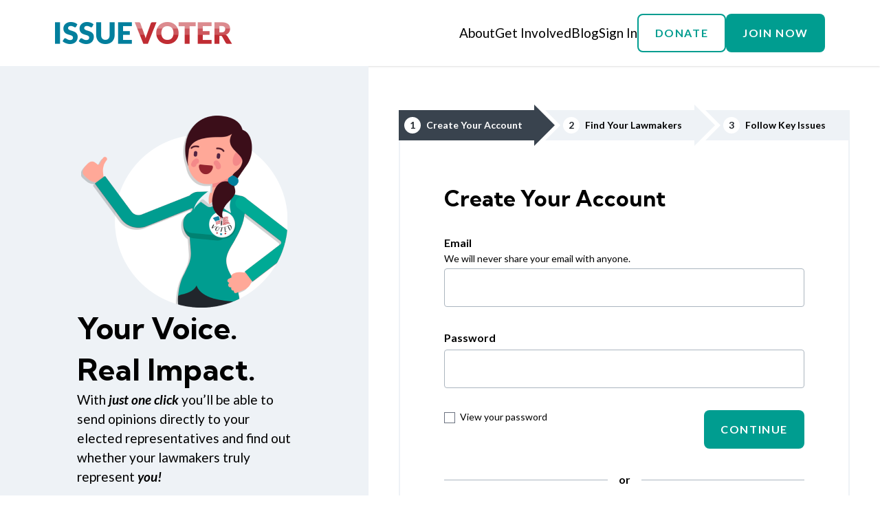

--- FILE ---
content_type: text/html; charset=utf-8
request_url: https://issuevoter.org/profiles/signup?next_url=/bills/4275/s2495-118-protecting-athletes-schools-and-sports-pass-act-s-2495
body_size: 6204
content:
<!DOCTYPE html>
<html lang="en" class="h-full">
<head>
  <!-- set the encoding of your site -->
  <meta charset="utf-8">

  <!-- Set up the favicon -->
  <link rel="apple-touch-icon" sizes="57x57" href="/static/favicon/apple-touch-icon-57x57.png">
  <link rel="apple-touch-icon" sizes="60x60" href="/static/favicon/apple-touch-icon-60x60.png">
  <link rel="apple-touch-icon" sizes="72x72" href="/static/favicon/apple-touch-icon-72x72.png">
  <link rel="apple-touch-icon" sizes="76x76" href="/static/favicon/apple-touch-icon-76x76.png">
  <link rel="apple-touch-icon" sizes="114x114" href="/static/favicon/apple-touch-icon-114x114.png">
  <link rel="apple-touch-icon" sizes="120x120" href="/static/favicon/apple-touch-icon-120x120.png">
  <link rel="apple-touch-icon" sizes="144x144" href="/static/favicon/apple-touch-icon-144x144.png">
  <link rel="apple-touch-icon" sizes="152x152" href="/static/favicon/apple-touch-icon-152x152.png">
  <link rel="apple-touch-icon" sizes="180x180" href="/static/favicon/apple-touch-icon-180x180.png">
  <meta name="apple-itunes-app" content="app-id=1588205699">
  <link rel="icon" type="image/png" href="/static/favicon/favicon-32x32.png" sizes="32x32">
  <link rel="icon" type="image/png" href="/static/favicon/android-chrome-192x192.png" sizes="192x192">
  <link rel="icon" type="image/png" href="/static/favicon/favicon-96x96.png" sizes="96x96">
  <link rel="icon" type="image/png" href="/static/favicon/favicon-16x16.png" sizes="16x16">
  <link rel="manifest" href="/static/favicon/manifest.json">
  <link rel="shortcut icon" href="/static/favicon/favicon.ico">
  <meta name="msapplication-TileColor" content="#da532c">
  <meta name="msapplication-TileImage" content="/static/favicon/mstile-144x144.png">
  <meta name="msapplication-config" content="/static/favicon/browserconfig.xml">
  <meta name="theme-color" content="#ffffff">

  <meta name="google-site-verification" content="eRl01tq5PE45bdiNEaHxqeJb0vnJ9ZXkFvGL7R3EC4Y">

  <meta name="description" content="IssueVoter is politics for busy people.">
  <meta property="og:url" content="https://issuevoter.org/profiles/signup">
  <meta property="og:title" content="IssueVoter">
  <meta property="og:description" content="Issue Voter is politics for busy people. We connect you with issues you care about—without taking sides.">
  <meta property="og:image" content="https://issuevoter.org/static/img/logo_fb.jpg">
  <meta property="og:type" content="website">
  <meta property="fb:app_id" content="371413090900876">

  <!-- set the viewport width and initial-scale on mobile devices  -->
  <meta name="viewport" content="width=device-width, initial-scale=1.0">
  <title>IssueVoter | Sign Up!</title>

  
<link rel="preconnect" href="https://fonts.googleapis.com">
<link rel="preconnect" href="https://fonts.gstatic.com" crossorigin>
<link href="https://fonts.googleapis.com/css2?family=Kumbh+Sans:wght@300;400;500;600;700&family=Lato:ital,wght@0,300;0,400;0,700;1,300;1,400;1,700&display=swap" rel="stylesheet">
<link href="//maxcdn.bootstrapcdn.com/font-awesome/4.6.3/css/font-awesome.min.css" rel="stylesheet" integrity="sha384-T8Gy5hrqNKT+hzMclPo118YTQO6cYprQmhrYwIiQ/3axmI1hQomh7Ud2hPOy8SP1" crossorigin="anonymous">

<link rel="stylesheet" href="/static/CACHE/css/output.fcb3f55295ac.css" type="text/css">

<script src="https://www.google.com/recaptcha/api.js" async defer></script>
<script src="https://code.jquery.com/jquery-3.6.0.min.js" crossorigin="anonymous"></script>

<script src="/static/CACHE/js/output.242bf64cd6c6.js"></script>
<script src="/static/CACHE/js/output.4d530d3dae81.js" defer></script>
<script src="/static/CACHE/js/output.bd76bb45c15e.js"></script>

  
  
  <!-- https://developer.apple.com/documentation/sign_in_with_apple/clientconfigi -->
  <meta name="appleid-signin-client-id" content="org.issuevoter.siwa">
  <meta name="appleid-signin-scope" content="name email">
  <meta name="appleid-signin-redirect-uri" content="https://issuevoter.org/accounts/apple/login/callback/">
  <meta name="appleid-signin-state" content="Initial user authentication request">
  <meta name="appleid-signin-use-popup" content="false">
  <script type="text/javascript" src="https://appleid.cdn-apple.com/appleauth/static/jsapi/appleid/1/en_US/appleid.auth.js"></script>

  <script type="text/javascript">
    jQuery(function(){
      var attributes = {"version": "v3", "signup": "step1"};
      mixpanel.track('Visited Signup Step 1 page', attributes);
      mixpanel.track_forms('#signup-step-1', 'Submitted Signup Step 1', attributes);

      window.onSignupSubmit = function(token) {
        jQuery(".recaptcha-token").val(token);
        $("#signup-step-1").submit();
      };

      $("#signup-step-1").submit(function(){
        gtag('event', 'form_submit', {
          'event_category': 'signup',
          'event_label': 'signup_first',
          'transport_type': 'beacon',
        });
      });
    });
  </script>

  


  <!-- Analytics JavaScript -->
<!-- Google tag (gtag.js) -->
<script async src="https://www.googletagmanager.com/gtag/js?id=G-73LNPVY5XJ"></script>
<script>
  window.dataLayer = window.dataLayer || [];
  function gtag() { dataLayer.push(arguments); }
  gtag('js', new Date());
  gtag('config', 'G-73LNPVY5XJ');
</script>

<!-- Facebook Pixel Code -->
<script>
  !(function (f, b, e, v, n, t, s) {
    if (f.fbq) return;
    n = f.fbq = function () {
      n.callMethod ? n.callMethod.apply(n, arguments) : n.queue.push(arguments);
    };
    if (!f._fbq) f._fbq = n;
    n.push = n;
    n.loaded = !0;
    n.version = "2.0";
    n.queue = [];
    t = b.createElement(e);
    t.async = !0;
    t.src = v;
    s = b.getElementsByTagName(e)[0];
    s.parentNode.insertBefore(t, s);
  })(
    window,
    document,
    "script",
    "https://connect.facebook.net/en_US/fbevents.js"
  );
  fbq("init", "679100418944997");
  fbq("track", "PageView");
</script>
<noscript>
  <img
    height="1"
    width="1"
    src="https://www.facebook.com/tr?id=679100418944997&ev=PageView&noscript=1"
  />
</noscript>
<!-- End Facebook Pixel Code -->

<!-- start Mixpanel -->
<script type="text/javascript">
  (function (e, b) {
    if (!b.__SV) {
      var a, f, i, g;
      window.mixpanel = b;
      b._i = [];
      b.init = function (a, e, d) {
        function f(b, h) {
          var a = h.split(".");
          2 == a.length && ((b = b[a[0]]), (h = a[1]));
          b[h] = function () {
            b.push([h].concat(Array.prototype.slice.call(arguments, 0)));
          };
        }
        var c = b;
        "undefined" !== typeof d ? (c = b[d] = []) : (d = "mixpanel");
        c.people = c.people || [];
        c.toString = function (b) {
          var a = "mixpanel";
          "mixpanel" !== d && (a += "." + d);
          b || (a += " (stub)");
          return a;
        };
        c.people.toString = function () {
          return c.toString(1) + ".people (stub)";
        };
        i =
          "disable time_event track track_pageview track_links track_forms register register_once alias unregister identify name_tag set_config reset people.set people.set_once people.increment people.append people.union people.track_charge people.clear_charges people.delete_user".split(
            " "
          );
        for (g = 0; g < i.length; g++) f(c, i[g]);
        b._i.push([a, e, d]);
      };
      b.__SV = 1.2;
      a = e.createElement("script");
      a.type = "text/javascript";
      a.async = !0;
      a.src =
        "undefined" !== typeof MIXPANEL_CUSTOM_LIB_URL
          ? MIXPANEL_CUSTOM_LIB_URL
          : "file:" === e.location.protocol &&
            "//cdn.mxpnl.com/libs/mixpanel-2-latest.min.js".match(/^\/\//)
          ? "https://cdn.mxpnl.com/libs/mixpanel-2-latest.min.js"
          : "//cdn.mxpnl.com/libs/mixpanel-2-latest.min.js";
      f = e.getElementsByTagName("script")[0];
      f.parentNode.insertBefore(a, f);
    }
  })(document, window.mixpanel || []);
  mixpanel.init("b1392d0a21b76fe5249437f91f9e8a2c");
</script>
<!-- end Mixpanel -->
<!-- END Analytics JavaScript -->

<script type="text/javascript">
  jQuery(function(){
    
    mixpanel.unregister({"$ignore":"true"});
    

    // Add click tracking to all elements with a data-click-event-label attribute
    $("[data-click-event-label]").click(function(){
      const eventLabel = $(this).attr("data-click-event-label");

      mixpanel.track("Clicked " + eventLabel, {"version": "v3"});
      gtag('event', 'click', {
        'event_label': eventLabel,
        'transport_type': 'beacon',
      });
    })
  })
</script>


</head>
<body class="h-full">
  <!-- web accessiblity noscript -->
  <noscript><div>Javascript must be enabled for the correct page display</div></noscript>
  
  <script
    src="https://browser.sentry-cdn.com/6.19.4/bundle.min.js"
    integrity="sha384-l+UQ7KbPIcq6l4DoWCwMvaOJ0pdJ+oTVGD6GyROFzSriOH1F1f6dl90fOgcigkMX"
    crossorigin="anonymous"></script>
  
  <script>
    
    
    Sentry.init({ dsn: 'https://ac308ecd80d34033b21bd44ce2b41b93@sentry.io/1423537' });
      
      Sentry.configureScope((scope) => {
        scope.setUser({ "email": "" });
      });
      
    
    

    window.fbAsyncInit = function() {
      FB.init({
        appId      : '371413090900876',
        xfbml      : true,
        version    : 'v2.8'
      });
    };

    (function(d, s, id){
       var js, fjs = d.getElementsByTagName(s)[0];
       if (d.getElementById(id)) {return;}
       js = d.createElement(s); js.id = id;
       js.src = "//connect.facebook.net/en_US/sdk.js";
       fjs.parentNode.insertBefore(js, fjs);
     }(document, 'script', 'facebook-jssdk'));
  </script>


  <!-- main container of all the page elements -->
  <div class="h-full flex flex-col" id="wrapper">

  
    
      





<!-- header of the page -->


<header id="header" role="banner">
  <div class="header-content">

    <!-- left side of header -->
    <section>
      <!-- logo of the page -->
      <div class="logo">
        <a href="/" data-click-event-label="logo link">
            <img src="/static/v3/images/logo.png" alt="issuevoter">
        </a>
      </div>
      <!-- navigation -->
      
    </section>

    <!-- right side of header -->
    <section>
      <!-- Include mobile layout header -->
      

<div class="drawer">
  <div class="cursor-pointer"><img id="drawer-anchor" src="/static/v3/images/hamburger.png" /></div>
  <div class="drawer-container hidden">
    <ul>
      
      <li><a href="/misc/about" data-click-event-label="About link">About</a></li>
      <li><a href="/get-involved" data-click-event-label="Get Involved link">Get Involved</a></li>
      <li><a href="https://blog.issuevoter.org/" target="_blank">Blog</a></li>
      <li><a href="/profiles/login" data-click-event-label="Login link">Sign In</a></li>
      <li>
        <a class="button button__secondary" href="/get-involved#donate" data-click-event-label="header Donate link">Donate</a>
      </li>
      <li>
        <a class="button button__primary" href="/profiles/signup" data-click-event-label="header Signup link">
          Join Now
        </a>
      </li>
      
    </ul>
  </div>
</div>

      <ul class="links">
         
          <li>
            <div class="navigation-dropdown group">
              <a href="/misc/about" data-click-event-label="About link">
                  About
              </a>
              <div class="hidden group-hover:block">
                <ul>
                    <li><a href="/misc/about">IssueVoter</a></li>
                    <li><a href="/misc/about#team">Team</a></li>
                    <li><a href="/misc/about#faq">FAQ</a></li>
                    <li><a href="/contact/">Contact</a></li>
                </ul>
              </div>
            <div>
          </li>
          <li>
            




<div class="navigation-dropdown group">
  <a href="/get-involved" data-click-event-label="Get Involved link">
      Get Involved
  </a>
  <div class="hidden group-hover:block">

    <ul>
        <li><a href="/get-involved#donate">Donate</a></li>
        <li><a href="https://zazzle.com/issuevoter" target="_blank">Shop</a></li>
        <li><a href="/get-involved#partner-with-issuevoter">Partner With Us</a></li>
        <li><a href="/get-involved#for-educators">For Educators</a></li>
        <li><a href="/get-involved#we-need-you">Opportunities</a></li>
        <li><a href="/get-involved#lawmakers">For Congress</a></li>
    </ul>
  </div>
<div>
          </li>
          <li>
              <a href="https://blog.issuevoter.org/" target="_blank">Blog</a>
          </li>
          <li>
            <a href="/profiles/login" data-click-event-label="Login link">Sign In</a>
          </li>
          <li>
            <a class="button button__secondary" href="/get-involved#donate" data-click-event-label="Donate link">Donate</a>
          </li>
          <li>
            <a class="button button__primary" href="/profiles/signup" data-click-event-label="signup link">
                Join Now
            </a>
          </li>
        
      </ul>
    </section>
  </div>
</header>



    
  

  
<div class="sign-up-page">
  <div class="columns-container">

    
    <div class="extra-content hide-on-mobile">
      
        <div>
          <div>
          
  <img class="title-logo" src="/static/v3/images/i-voted-lady.png" />

          <h2>
  Your Voice. Real Impact.
</h2>
          <div>
            
  With <b><i>just one click</i></b> you’ll be able to send opinions directly to your elected representatives and find out whether your lawmakers truly represent <b><i>you!</i></b>

          </div>
          </div>
        </div>
      
    </div>

    
    <div class="form-section">
      
  <div class="signup-form-container">
  <div class="step-indicator-row">
    <div class="step1 current-or-completed">
      <div class="step-number">1</div>
      <div class="step-text">Create Your Account</div>
      <div class="white-background"></div>
      <div class="back-arrow"></div>
      <div class="arrow"></div>
    </div>
    <div class="step2 pending">
      <div class="step-number">2</div>
      <div class="step-text">Find Your Lawmakers</div>
      <div class="back-arrow"></div>
      <div class="white-background"></div>
      <div class="arrow"></div>
    </div>
    <div class="step3 pending">
      <div class="step-number">3</div>
      <div class="step-text">Follow Key Issues</div>
    </div>
  </div>

  <div class="form-container">
      
<form id="signup-step-1" class="signup-form" role="form" method="POST" action="/profiles/signup">
  <input type="hidden" name="csrfmiddlewaretoken" value="L0haKrO8SN3Ql6QwDmr3SDdnG3IDcSiTejZeTbQeeCbrJrnuNrxAdBwLMxZJWrYK">
  <input type="hidden" name="bill_id" id="id_bill_id">
  <input type="hidden" name="vote" id="id_vote">
  <input type="hidden" name="recaptcha_token" maxlength="5000" class="recaptcha-token" id="id_recaptcha_token">
  
  <input type="hidden" name="next_url" value="/profiles/signup/address" id="id_next_url">
  
  <h3 class="desktop-title">Create Your Account</h3>
  <h3 class="mobile-title">Join IssueVoter</h3>
  
  
  
  
  

  

  



  
  <div class="text-input ">
    <div class="label-row">
      <label for="id_email" class="form-label"><span class="normal-bold">Email</span> </label>
    </div>
    <div class="small-regular">
      We will never share your email with anyone.
    </div>
    <input type="email" name="email" maxlength="255" class="input" required id="id_email">
    
  </div>
  
  <div class="text-input ">
    <div class="label-row">
      <label for="id_password" class="form-label">Password</label>
    </div>
    <input type="password" name="password" maxlength="128" autocomplete="off" class="input" required id="id_password">
    
  </div>

  
  
  <div class="submit-button-row">
    
    <div class="checkbox">
      <label>
        <input type="checkbox" onchange="document.getElementById('id_password').type = this.checked ? 'text' : 'password'">
          View your password
        </input>
      </label>
    </div>
    
    <div class="form-btn">
      <input
      class="g-recaptcha button button__primary"
      type="submit"
      value="Continue"
      data-action="signup"
      data-sitekey="6LenkwEVAAAAANCxnZogqSnvW9dhBzewUYuK5CGo"
      data-callback="onSignupSubmit"
      />
    </div>
  </div>

  
    <div class="social-log-in">
      <div class="or-row">
        <div class="line"></div>
        <div class="text">or</div>
        <div class="line"></div>
      </div>
      <div id="appleid-signin" data-color="black" data-border="true" data-type="sign in"></div>
      
      <div style="margin-top: 20px; text-align: center;">
        <a href="https://apps.apple.com/app/apple-store/zc?pt=123552234&ct=login&mt=8" target="_blank" style="display: inline-block;">
          <img src="/static/v3/images/signup/apple-app-store-download.svg" style="height: 64px; display: block;"/>
        </a>
      </div>
      
    </div>
  
</form>

  </div>
</div>

    </div>

  </div>

  
  <div class="signup-extra">
    
    
  
  </div>
</div>


  

  </div>

   
</body>
</html>


--- FILE ---
content_type: text/html; charset=utf-8
request_url: https://www.google.com/recaptcha/api2/anchor?ar=1&k=6LenkwEVAAAAANCxnZogqSnvW9dhBzewUYuK5CGo&co=aHR0cHM6Ly9pc3N1ZXZvdGVyLm9yZzo0NDM.&hl=en&v=PoyoqOPhxBO7pBk68S4YbpHZ&size=invisible&sa=signup&anchor-ms=20000&execute-ms=30000&cb=40iiymsph93a
body_size: 48738
content:
<!DOCTYPE HTML><html dir="ltr" lang="en"><head><meta http-equiv="Content-Type" content="text/html; charset=UTF-8">
<meta http-equiv="X-UA-Compatible" content="IE=edge">
<title>reCAPTCHA</title>
<style type="text/css">
/* cyrillic-ext */
@font-face {
  font-family: 'Roboto';
  font-style: normal;
  font-weight: 400;
  font-stretch: 100%;
  src: url(//fonts.gstatic.com/s/roboto/v48/KFO7CnqEu92Fr1ME7kSn66aGLdTylUAMa3GUBHMdazTgWw.woff2) format('woff2');
  unicode-range: U+0460-052F, U+1C80-1C8A, U+20B4, U+2DE0-2DFF, U+A640-A69F, U+FE2E-FE2F;
}
/* cyrillic */
@font-face {
  font-family: 'Roboto';
  font-style: normal;
  font-weight: 400;
  font-stretch: 100%;
  src: url(//fonts.gstatic.com/s/roboto/v48/KFO7CnqEu92Fr1ME7kSn66aGLdTylUAMa3iUBHMdazTgWw.woff2) format('woff2');
  unicode-range: U+0301, U+0400-045F, U+0490-0491, U+04B0-04B1, U+2116;
}
/* greek-ext */
@font-face {
  font-family: 'Roboto';
  font-style: normal;
  font-weight: 400;
  font-stretch: 100%;
  src: url(//fonts.gstatic.com/s/roboto/v48/KFO7CnqEu92Fr1ME7kSn66aGLdTylUAMa3CUBHMdazTgWw.woff2) format('woff2');
  unicode-range: U+1F00-1FFF;
}
/* greek */
@font-face {
  font-family: 'Roboto';
  font-style: normal;
  font-weight: 400;
  font-stretch: 100%;
  src: url(//fonts.gstatic.com/s/roboto/v48/KFO7CnqEu92Fr1ME7kSn66aGLdTylUAMa3-UBHMdazTgWw.woff2) format('woff2');
  unicode-range: U+0370-0377, U+037A-037F, U+0384-038A, U+038C, U+038E-03A1, U+03A3-03FF;
}
/* math */
@font-face {
  font-family: 'Roboto';
  font-style: normal;
  font-weight: 400;
  font-stretch: 100%;
  src: url(//fonts.gstatic.com/s/roboto/v48/KFO7CnqEu92Fr1ME7kSn66aGLdTylUAMawCUBHMdazTgWw.woff2) format('woff2');
  unicode-range: U+0302-0303, U+0305, U+0307-0308, U+0310, U+0312, U+0315, U+031A, U+0326-0327, U+032C, U+032F-0330, U+0332-0333, U+0338, U+033A, U+0346, U+034D, U+0391-03A1, U+03A3-03A9, U+03B1-03C9, U+03D1, U+03D5-03D6, U+03F0-03F1, U+03F4-03F5, U+2016-2017, U+2034-2038, U+203C, U+2040, U+2043, U+2047, U+2050, U+2057, U+205F, U+2070-2071, U+2074-208E, U+2090-209C, U+20D0-20DC, U+20E1, U+20E5-20EF, U+2100-2112, U+2114-2115, U+2117-2121, U+2123-214F, U+2190, U+2192, U+2194-21AE, U+21B0-21E5, U+21F1-21F2, U+21F4-2211, U+2213-2214, U+2216-22FF, U+2308-230B, U+2310, U+2319, U+231C-2321, U+2336-237A, U+237C, U+2395, U+239B-23B7, U+23D0, U+23DC-23E1, U+2474-2475, U+25AF, U+25B3, U+25B7, U+25BD, U+25C1, U+25CA, U+25CC, U+25FB, U+266D-266F, U+27C0-27FF, U+2900-2AFF, U+2B0E-2B11, U+2B30-2B4C, U+2BFE, U+3030, U+FF5B, U+FF5D, U+1D400-1D7FF, U+1EE00-1EEFF;
}
/* symbols */
@font-face {
  font-family: 'Roboto';
  font-style: normal;
  font-weight: 400;
  font-stretch: 100%;
  src: url(//fonts.gstatic.com/s/roboto/v48/KFO7CnqEu92Fr1ME7kSn66aGLdTylUAMaxKUBHMdazTgWw.woff2) format('woff2');
  unicode-range: U+0001-000C, U+000E-001F, U+007F-009F, U+20DD-20E0, U+20E2-20E4, U+2150-218F, U+2190, U+2192, U+2194-2199, U+21AF, U+21E6-21F0, U+21F3, U+2218-2219, U+2299, U+22C4-22C6, U+2300-243F, U+2440-244A, U+2460-24FF, U+25A0-27BF, U+2800-28FF, U+2921-2922, U+2981, U+29BF, U+29EB, U+2B00-2BFF, U+4DC0-4DFF, U+FFF9-FFFB, U+10140-1018E, U+10190-1019C, U+101A0, U+101D0-101FD, U+102E0-102FB, U+10E60-10E7E, U+1D2C0-1D2D3, U+1D2E0-1D37F, U+1F000-1F0FF, U+1F100-1F1AD, U+1F1E6-1F1FF, U+1F30D-1F30F, U+1F315, U+1F31C, U+1F31E, U+1F320-1F32C, U+1F336, U+1F378, U+1F37D, U+1F382, U+1F393-1F39F, U+1F3A7-1F3A8, U+1F3AC-1F3AF, U+1F3C2, U+1F3C4-1F3C6, U+1F3CA-1F3CE, U+1F3D4-1F3E0, U+1F3ED, U+1F3F1-1F3F3, U+1F3F5-1F3F7, U+1F408, U+1F415, U+1F41F, U+1F426, U+1F43F, U+1F441-1F442, U+1F444, U+1F446-1F449, U+1F44C-1F44E, U+1F453, U+1F46A, U+1F47D, U+1F4A3, U+1F4B0, U+1F4B3, U+1F4B9, U+1F4BB, U+1F4BF, U+1F4C8-1F4CB, U+1F4D6, U+1F4DA, U+1F4DF, U+1F4E3-1F4E6, U+1F4EA-1F4ED, U+1F4F7, U+1F4F9-1F4FB, U+1F4FD-1F4FE, U+1F503, U+1F507-1F50B, U+1F50D, U+1F512-1F513, U+1F53E-1F54A, U+1F54F-1F5FA, U+1F610, U+1F650-1F67F, U+1F687, U+1F68D, U+1F691, U+1F694, U+1F698, U+1F6AD, U+1F6B2, U+1F6B9-1F6BA, U+1F6BC, U+1F6C6-1F6CF, U+1F6D3-1F6D7, U+1F6E0-1F6EA, U+1F6F0-1F6F3, U+1F6F7-1F6FC, U+1F700-1F7FF, U+1F800-1F80B, U+1F810-1F847, U+1F850-1F859, U+1F860-1F887, U+1F890-1F8AD, U+1F8B0-1F8BB, U+1F8C0-1F8C1, U+1F900-1F90B, U+1F93B, U+1F946, U+1F984, U+1F996, U+1F9E9, U+1FA00-1FA6F, U+1FA70-1FA7C, U+1FA80-1FA89, U+1FA8F-1FAC6, U+1FACE-1FADC, U+1FADF-1FAE9, U+1FAF0-1FAF8, U+1FB00-1FBFF;
}
/* vietnamese */
@font-face {
  font-family: 'Roboto';
  font-style: normal;
  font-weight: 400;
  font-stretch: 100%;
  src: url(//fonts.gstatic.com/s/roboto/v48/KFO7CnqEu92Fr1ME7kSn66aGLdTylUAMa3OUBHMdazTgWw.woff2) format('woff2');
  unicode-range: U+0102-0103, U+0110-0111, U+0128-0129, U+0168-0169, U+01A0-01A1, U+01AF-01B0, U+0300-0301, U+0303-0304, U+0308-0309, U+0323, U+0329, U+1EA0-1EF9, U+20AB;
}
/* latin-ext */
@font-face {
  font-family: 'Roboto';
  font-style: normal;
  font-weight: 400;
  font-stretch: 100%;
  src: url(//fonts.gstatic.com/s/roboto/v48/KFO7CnqEu92Fr1ME7kSn66aGLdTylUAMa3KUBHMdazTgWw.woff2) format('woff2');
  unicode-range: U+0100-02BA, U+02BD-02C5, U+02C7-02CC, U+02CE-02D7, U+02DD-02FF, U+0304, U+0308, U+0329, U+1D00-1DBF, U+1E00-1E9F, U+1EF2-1EFF, U+2020, U+20A0-20AB, U+20AD-20C0, U+2113, U+2C60-2C7F, U+A720-A7FF;
}
/* latin */
@font-face {
  font-family: 'Roboto';
  font-style: normal;
  font-weight: 400;
  font-stretch: 100%;
  src: url(//fonts.gstatic.com/s/roboto/v48/KFO7CnqEu92Fr1ME7kSn66aGLdTylUAMa3yUBHMdazQ.woff2) format('woff2');
  unicode-range: U+0000-00FF, U+0131, U+0152-0153, U+02BB-02BC, U+02C6, U+02DA, U+02DC, U+0304, U+0308, U+0329, U+2000-206F, U+20AC, U+2122, U+2191, U+2193, U+2212, U+2215, U+FEFF, U+FFFD;
}
/* cyrillic-ext */
@font-face {
  font-family: 'Roboto';
  font-style: normal;
  font-weight: 500;
  font-stretch: 100%;
  src: url(//fonts.gstatic.com/s/roboto/v48/KFO7CnqEu92Fr1ME7kSn66aGLdTylUAMa3GUBHMdazTgWw.woff2) format('woff2');
  unicode-range: U+0460-052F, U+1C80-1C8A, U+20B4, U+2DE0-2DFF, U+A640-A69F, U+FE2E-FE2F;
}
/* cyrillic */
@font-face {
  font-family: 'Roboto';
  font-style: normal;
  font-weight: 500;
  font-stretch: 100%;
  src: url(//fonts.gstatic.com/s/roboto/v48/KFO7CnqEu92Fr1ME7kSn66aGLdTylUAMa3iUBHMdazTgWw.woff2) format('woff2');
  unicode-range: U+0301, U+0400-045F, U+0490-0491, U+04B0-04B1, U+2116;
}
/* greek-ext */
@font-face {
  font-family: 'Roboto';
  font-style: normal;
  font-weight: 500;
  font-stretch: 100%;
  src: url(//fonts.gstatic.com/s/roboto/v48/KFO7CnqEu92Fr1ME7kSn66aGLdTylUAMa3CUBHMdazTgWw.woff2) format('woff2');
  unicode-range: U+1F00-1FFF;
}
/* greek */
@font-face {
  font-family: 'Roboto';
  font-style: normal;
  font-weight: 500;
  font-stretch: 100%;
  src: url(//fonts.gstatic.com/s/roboto/v48/KFO7CnqEu92Fr1ME7kSn66aGLdTylUAMa3-UBHMdazTgWw.woff2) format('woff2');
  unicode-range: U+0370-0377, U+037A-037F, U+0384-038A, U+038C, U+038E-03A1, U+03A3-03FF;
}
/* math */
@font-face {
  font-family: 'Roboto';
  font-style: normal;
  font-weight: 500;
  font-stretch: 100%;
  src: url(//fonts.gstatic.com/s/roboto/v48/KFO7CnqEu92Fr1ME7kSn66aGLdTylUAMawCUBHMdazTgWw.woff2) format('woff2');
  unicode-range: U+0302-0303, U+0305, U+0307-0308, U+0310, U+0312, U+0315, U+031A, U+0326-0327, U+032C, U+032F-0330, U+0332-0333, U+0338, U+033A, U+0346, U+034D, U+0391-03A1, U+03A3-03A9, U+03B1-03C9, U+03D1, U+03D5-03D6, U+03F0-03F1, U+03F4-03F5, U+2016-2017, U+2034-2038, U+203C, U+2040, U+2043, U+2047, U+2050, U+2057, U+205F, U+2070-2071, U+2074-208E, U+2090-209C, U+20D0-20DC, U+20E1, U+20E5-20EF, U+2100-2112, U+2114-2115, U+2117-2121, U+2123-214F, U+2190, U+2192, U+2194-21AE, U+21B0-21E5, U+21F1-21F2, U+21F4-2211, U+2213-2214, U+2216-22FF, U+2308-230B, U+2310, U+2319, U+231C-2321, U+2336-237A, U+237C, U+2395, U+239B-23B7, U+23D0, U+23DC-23E1, U+2474-2475, U+25AF, U+25B3, U+25B7, U+25BD, U+25C1, U+25CA, U+25CC, U+25FB, U+266D-266F, U+27C0-27FF, U+2900-2AFF, U+2B0E-2B11, U+2B30-2B4C, U+2BFE, U+3030, U+FF5B, U+FF5D, U+1D400-1D7FF, U+1EE00-1EEFF;
}
/* symbols */
@font-face {
  font-family: 'Roboto';
  font-style: normal;
  font-weight: 500;
  font-stretch: 100%;
  src: url(//fonts.gstatic.com/s/roboto/v48/KFO7CnqEu92Fr1ME7kSn66aGLdTylUAMaxKUBHMdazTgWw.woff2) format('woff2');
  unicode-range: U+0001-000C, U+000E-001F, U+007F-009F, U+20DD-20E0, U+20E2-20E4, U+2150-218F, U+2190, U+2192, U+2194-2199, U+21AF, U+21E6-21F0, U+21F3, U+2218-2219, U+2299, U+22C4-22C6, U+2300-243F, U+2440-244A, U+2460-24FF, U+25A0-27BF, U+2800-28FF, U+2921-2922, U+2981, U+29BF, U+29EB, U+2B00-2BFF, U+4DC0-4DFF, U+FFF9-FFFB, U+10140-1018E, U+10190-1019C, U+101A0, U+101D0-101FD, U+102E0-102FB, U+10E60-10E7E, U+1D2C0-1D2D3, U+1D2E0-1D37F, U+1F000-1F0FF, U+1F100-1F1AD, U+1F1E6-1F1FF, U+1F30D-1F30F, U+1F315, U+1F31C, U+1F31E, U+1F320-1F32C, U+1F336, U+1F378, U+1F37D, U+1F382, U+1F393-1F39F, U+1F3A7-1F3A8, U+1F3AC-1F3AF, U+1F3C2, U+1F3C4-1F3C6, U+1F3CA-1F3CE, U+1F3D4-1F3E0, U+1F3ED, U+1F3F1-1F3F3, U+1F3F5-1F3F7, U+1F408, U+1F415, U+1F41F, U+1F426, U+1F43F, U+1F441-1F442, U+1F444, U+1F446-1F449, U+1F44C-1F44E, U+1F453, U+1F46A, U+1F47D, U+1F4A3, U+1F4B0, U+1F4B3, U+1F4B9, U+1F4BB, U+1F4BF, U+1F4C8-1F4CB, U+1F4D6, U+1F4DA, U+1F4DF, U+1F4E3-1F4E6, U+1F4EA-1F4ED, U+1F4F7, U+1F4F9-1F4FB, U+1F4FD-1F4FE, U+1F503, U+1F507-1F50B, U+1F50D, U+1F512-1F513, U+1F53E-1F54A, U+1F54F-1F5FA, U+1F610, U+1F650-1F67F, U+1F687, U+1F68D, U+1F691, U+1F694, U+1F698, U+1F6AD, U+1F6B2, U+1F6B9-1F6BA, U+1F6BC, U+1F6C6-1F6CF, U+1F6D3-1F6D7, U+1F6E0-1F6EA, U+1F6F0-1F6F3, U+1F6F7-1F6FC, U+1F700-1F7FF, U+1F800-1F80B, U+1F810-1F847, U+1F850-1F859, U+1F860-1F887, U+1F890-1F8AD, U+1F8B0-1F8BB, U+1F8C0-1F8C1, U+1F900-1F90B, U+1F93B, U+1F946, U+1F984, U+1F996, U+1F9E9, U+1FA00-1FA6F, U+1FA70-1FA7C, U+1FA80-1FA89, U+1FA8F-1FAC6, U+1FACE-1FADC, U+1FADF-1FAE9, U+1FAF0-1FAF8, U+1FB00-1FBFF;
}
/* vietnamese */
@font-face {
  font-family: 'Roboto';
  font-style: normal;
  font-weight: 500;
  font-stretch: 100%;
  src: url(//fonts.gstatic.com/s/roboto/v48/KFO7CnqEu92Fr1ME7kSn66aGLdTylUAMa3OUBHMdazTgWw.woff2) format('woff2');
  unicode-range: U+0102-0103, U+0110-0111, U+0128-0129, U+0168-0169, U+01A0-01A1, U+01AF-01B0, U+0300-0301, U+0303-0304, U+0308-0309, U+0323, U+0329, U+1EA0-1EF9, U+20AB;
}
/* latin-ext */
@font-face {
  font-family: 'Roboto';
  font-style: normal;
  font-weight: 500;
  font-stretch: 100%;
  src: url(//fonts.gstatic.com/s/roboto/v48/KFO7CnqEu92Fr1ME7kSn66aGLdTylUAMa3KUBHMdazTgWw.woff2) format('woff2');
  unicode-range: U+0100-02BA, U+02BD-02C5, U+02C7-02CC, U+02CE-02D7, U+02DD-02FF, U+0304, U+0308, U+0329, U+1D00-1DBF, U+1E00-1E9F, U+1EF2-1EFF, U+2020, U+20A0-20AB, U+20AD-20C0, U+2113, U+2C60-2C7F, U+A720-A7FF;
}
/* latin */
@font-face {
  font-family: 'Roboto';
  font-style: normal;
  font-weight: 500;
  font-stretch: 100%;
  src: url(//fonts.gstatic.com/s/roboto/v48/KFO7CnqEu92Fr1ME7kSn66aGLdTylUAMa3yUBHMdazQ.woff2) format('woff2');
  unicode-range: U+0000-00FF, U+0131, U+0152-0153, U+02BB-02BC, U+02C6, U+02DA, U+02DC, U+0304, U+0308, U+0329, U+2000-206F, U+20AC, U+2122, U+2191, U+2193, U+2212, U+2215, U+FEFF, U+FFFD;
}
/* cyrillic-ext */
@font-face {
  font-family: 'Roboto';
  font-style: normal;
  font-weight: 900;
  font-stretch: 100%;
  src: url(//fonts.gstatic.com/s/roboto/v48/KFO7CnqEu92Fr1ME7kSn66aGLdTylUAMa3GUBHMdazTgWw.woff2) format('woff2');
  unicode-range: U+0460-052F, U+1C80-1C8A, U+20B4, U+2DE0-2DFF, U+A640-A69F, U+FE2E-FE2F;
}
/* cyrillic */
@font-face {
  font-family: 'Roboto';
  font-style: normal;
  font-weight: 900;
  font-stretch: 100%;
  src: url(//fonts.gstatic.com/s/roboto/v48/KFO7CnqEu92Fr1ME7kSn66aGLdTylUAMa3iUBHMdazTgWw.woff2) format('woff2');
  unicode-range: U+0301, U+0400-045F, U+0490-0491, U+04B0-04B1, U+2116;
}
/* greek-ext */
@font-face {
  font-family: 'Roboto';
  font-style: normal;
  font-weight: 900;
  font-stretch: 100%;
  src: url(//fonts.gstatic.com/s/roboto/v48/KFO7CnqEu92Fr1ME7kSn66aGLdTylUAMa3CUBHMdazTgWw.woff2) format('woff2');
  unicode-range: U+1F00-1FFF;
}
/* greek */
@font-face {
  font-family: 'Roboto';
  font-style: normal;
  font-weight: 900;
  font-stretch: 100%;
  src: url(//fonts.gstatic.com/s/roboto/v48/KFO7CnqEu92Fr1ME7kSn66aGLdTylUAMa3-UBHMdazTgWw.woff2) format('woff2');
  unicode-range: U+0370-0377, U+037A-037F, U+0384-038A, U+038C, U+038E-03A1, U+03A3-03FF;
}
/* math */
@font-face {
  font-family: 'Roboto';
  font-style: normal;
  font-weight: 900;
  font-stretch: 100%;
  src: url(//fonts.gstatic.com/s/roboto/v48/KFO7CnqEu92Fr1ME7kSn66aGLdTylUAMawCUBHMdazTgWw.woff2) format('woff2');
  unicode-range: U+0302-0303, U+0305, U+0307-0308, U+0310, U+0312, U+0315, U+031A, U+0326-0327, U+032C, U+032F-0330, U+0332-0333, U+0338, U+033A, U+0346, U+034D, U+0391-03A1, U+03A3-03A9, U+03B1-03C9, U+03D1, U+03D5-03D6, U+03F0-03F1, U+03F4-03F5, U+2016-2017, U+2034-2038, U+203C, U+2040, U+2043, U+2047, U+2050, U+2057, U+205F, U+2070-2071, U+2074-208E, U+2090-209C, U+20D0-20DC, U+20E1, U+20E5-20EF, U+2100-2112, U+2114-2115, U+2117-2121, U+2123-214F, U+2190, U+2192, U+2194-21AE, U+21B0-21E5, U+21F1-21F2, U+21F4-2211, U+2213-2214, U+2216-22FF, U+2308-230B, U+2310, U+2319, U+231C-2321, U+2336-237A, U+237C, U+2395, U+239B-23B7, U+23D0, U+23DC-23E1, U+2474-2475, U+25AF, U+25B3, U+25B7, U+25BD, U+25C1, U+25CA, U+25CC, U+25FB, U+266D-266F, U+27C0-27FF, U+2900-2AFF, U+2B0E-2B11, U+2B30-2B4C, U+2BFE, U+3030, U+FF5B, U+FF5D, U+1D400-1D7FF, U+1EE00-1EEFF;
}
/* symbols */
@font-face {
  font-family: 'Roboto';
  font-style: normal;
  font-weight: 900;
  font-stretch: 100%;
  src: url(//fonts.gstatic.com/s/roboto/v48/KFO7CnqEu92Fr1ME7kSn66aGLdTylUAMaxKUBHMdazTgWw.woff2) format('woff2');
  unicode-range: U+0001-000C, U+000E-001F, U+007F-009F, U+20DD-20E0, U+20E2-20E4, U+2150-218F, U+2190, U+2192, U+2194-2199, U+21AF, U+21E6-21F0, U+21F3, U+2218-2219, U+2299, U+22C4-22C6, U+2300-243F, U+2440-244A, U+2460-24FF, U+25A0-27BF, U+2800-28FF, U+2921-2922, U+2981, U+29BF, U+29EB, U+2B00-2BFF, U+4DC0-4DFF, U+FFF9-FFFB, U+10140-1018E, U+10190-1019C, U+101A0, U+101D0-101FD, U+102E0-102FB, U+10E60-10E7E, U+1D2C0-1D2D3, U+1D2E0-1D37F, U+1F000-1F0FF, U+1F100-1F1AD, U+1F1E6-1F1FF, U+1F30D-1F30F, U+1F315, U+1F31C, U+1F31E, U+1F320-1F32C, U+1F336, U+1F378, U+1F37D, U+1F382, U+1F393-1F39F, U+1F3A7-1F3A8, U+1F3AC-1F3AF, U+1F3C2, U+1F3C4-1F3C6, U+1F3CA-1F3CE, U+1F3D4-1F3E0, U+1F3ED, U+1F3F1-1F3F3, U+1F3F5-1F3F7, U+1F408, U+1F415, U+1F41F, U+1F426, U+1F43F, U+1F441-1F442, U+1F444, U+1F446-1F449, U+1F44C-1F44E, U+1F453, U+1F46A, U+1F47D, U+1F4A3, U+1F4B0, U+1F4B3, U+1F4B9, U+1F4BB, U+1F4BF, U+1F4C8-1F4CB, U+1F4D6, U+1F4DA, U+1F4DF, U+1F4E3-1F4E6, U+1F4EA-1F4ED, U+1F4F7, U+1F4F9-1F4FB, U+1F4FD-1F4FE, U+1F503, U+1F507-1F50B, U+1F50D, U+1F512-1F513, U+1F53E-1F54A, U+1F54F-1F5FA, U+1F610, U+1F650-1F67F, U+1F687, U+1F68D, U+1F691, U+1F694, U+1F698, U+1F6AD, U+1F6B2, U+1F6B9-1F6BA, U+1F6BC, U+1F6C6-1F6CF, U+1F6D3-1F6D7, U+1F6E0-1F6EA, U+1F6F0-1F6F3, U+1F6F7-1F6FC, U+1F700-1F7FF, U+1F800-1F80B, U+1F810-1F847, U+1F850-1F859, U+1F860-1F887, U+1F890-1F8AD, U+1F8B0-1F8BB, U+1F8C0-1F8C1, U+1F900-1F90B, U+1F93B, U+1F946, U+1F984, U+1F996, U+1F9E9, U+1FA00-1FA6F, U+1FA70-1FA7C, U+1FA80-1FA89, U+1FA8F-1FAC6, U+1FACE-1FADC, U+1FADF-1FAE9, U+1FAF0-1FAF8, U+1FB00-1FBFF;
}
/* vietnamese */
@font-face {
  font-family: 'Roboto';
  font-style: normal;
  font-weight: 900;
  font-stretch: 100%;
  src: url(//fonts.gstatic.com/s/roboto/v48/KFO7CnqEu92Fr1ME7kSn66aGLdTylUAMa3OUBHMdazTgWw.woff2) format('woff2');
  unicode-range: U+0102-0103, U+0110-0111, U+0128-0129, U+0168-0169, U+01A0-01A1, U+01AF-01B0, U+0300-0301, U+0303-0304, U+0308-0309, U+0323, U+0329, U+1EA0-1EF9, U+20AB;
}
/* latin-ext */
@font-face {
  font-family: 'Roboto';
  font-style: normal;
  font-weight: 900;
  font-stretch: 100%;
  src: url(//fonts.gstatic.com/s/roboto/v48/KFO7CnqEu92Fr1ME7kSn66aGLdTylUAMa3KUBHMdazTgWw.woff2) format('woff2');
  unicode-range: U+0100-02BA, U+02BD-02C5, U+02C7-02CC, U+02CE-02D7, U+02DD-02FF, U+0304, U+0308, U+0329, U+1D00-1DBF, U+1E00-1E9F, U+1EF2-1EFF, U+2020, U+20A0-20AB, U+20AD-20C0, U+2113, U+2C60-2C7F, U+A720-A7FF;
}
/* latin */
@font-face {
  font-family: 'Roboto';
  font-style: normal;
  font-weight: 900;
  font-stretch: 100%;
  src: url(//fonts.gstatic.com/s/roboto/v48/KFO7CnqEu92Fr1ME7kSn66aGLdTylUAMa3yUBHMdazQ.woff2) format('woff2');
  unicode-range: U+0000-00FF, U+0131, U+0152-0153, U+02BB-02BC, U+02C6, U+02DA, U+02DC, U+0304, U+0308, U+0329, U+2000-206F, U+20AC, U+2122, U+2191, U+2193, U+2212, U+2215, U+FEFF, U+FFFD;
}

</style>
<link rel="stylesheet" type="text/css" href="https://www.gstatic.com/recaptcha/releases/PoyoqOPhxBO7pBk68S4YbpHZ/styles__ltr.css">
<script nonce="-ao2OSIdNKl3m22oYjDpiA" type="text/javascript">window['__recaptcha_api'] = 'https://www.google.com/recaptcha/api2/';</script>
<script type="text/javascript" src="https://www.gstatic.com/recaptcha/releases/PoyoqOPhxBO7pBk68S4YbpHZ/recaptcha__en.js" nonce="-ao2OSIdNKl3m22oYjDpiA">
      
    </script></head>
<body><div id="rc-anchor-alert" class="rc-anchor-alert"></div>
<input type="hidden" id="recaptcha-token" value="[base64]">
<script type="text/javascript" nonce="-ao2OSIdNKl3m22oYjDpiA">
      recaptcha.anchor.Main.init("[\x22ainput\x22,[\x22bgdata\x22,\x22\x22,\[base64]/[base64]/[base64]/KE4oMTI0LHYsdi5HKSxMWihsLHYpKTpOKDEyNCx2LGwpLFYpLHYpLFQpKSxGKDE3MSx2KX0scjc9ZnVuY3Rpb24obCl7cmV0dXJuIGx9LEM9ZnVuY3Rpb24obCxWLHYpe04odixsLFYpLFZbYWtdPTI3OTZ9LG49ZnVuY3Rpb24obCxWKXtWLlg9KChWLlg/[base64]/[base64]/[base64]/[base64]/[base64]/[base64]/[base64]/[base64]/[base64]/[base64]/[base64]\\u003d\x22,\[base64]\\u003d\x22,\x22HTfCssO9w5lawrnCjXQ/ZRTCiGPDjMKmw4vCtcKlGMKEw6pwFMOKw5bCkcO8YS/Dll3CikZKwpvDlTbCpMKvJw1fKXzCpcOCSMKbbBjCkhHCjMOxwpMtwp/CswPDhXhtw6HDhGfCoDjDvsOnTsKfwqrDjEcYAVXDmmckOcOTbsOtVUcmJnfDokMnbkbCgzYKw6R+woDCk8OqZ8OKwqTCm8OTwq/CvGZ+D8KSWGfCiiojw5bCicK4bnMOdsKZwrYdw5Q2BAzDgMKtX8KGc17Cr3/[base64]/w6QKw4zCoEXCjcO1wr/CgEERwq7CkVEXw77CrTs/LjPCtn7DscKDw4Eyw47CjMO3w6fDrsKZw71nTw8HPsKBMVAsw53CrMOyK8OHBMOCBMK7w6DCjzQvHcOgbcO4wo1mw5rDkwnDqRLDtMKqw7/CmmNVO8KTH2dgPQzCtMOLwqcGw5/[base64]/CqMKxw4TDt8O/SiDDl1bCh3XDgQTCjcK8SMKIFMO9wqxmFcKMw61+bcK9wpAhdcOnw4F+YXp0cnrCuMOAOQLChALDqXbDliTDlFRhGMKgegQow6nDucKgw4VwwqlcKcOWQT3DniDCisKkw71SHHbDusO7wp8ARMOewo/DhcKWTsOvwqDCtzAbwqzDlklZKsOcwobCmcKLFMK9AMOVw6QkfcKvw7BTYsOSw7nDhyjDgcKYHUvCiMKBaMOIB8Oxw6jDkMOiQADCuMOAwrDCp8OgQsKKwrHCvMOMw7JPwr4WITAqw6NoRmcAXnDDoiHDqcO4McK2UMO9wow2KsOpMMKgwpo2wp/CucKQw4zDhTDDhMOdUMKETBUSTA7DucOANMOiw5vDu8KIwpJew7rDsTs7BUnCihg9GnEmFHwzw5YdN8OVwplyPh/CrSLDpMOGwpxAwopaDsK/A2fDlSUHXMKJWjx2w5rCmcO+M8KPRXpHw6teI1nCssOnPS/[base64]/[base64]/DgzbCpcKywq3DlMOswqhQAg/DsMO8dU3DkglePFlTG8KAH8KJeMKyw5XCrjPDk8Oiw5nDmm42EBkOw6bDqcKJL8O2ZMKdw6M4woPClMK2ecK1wrkCwqvDgAg+BSU5w6fDjFINO8O1w6MQwrzDm8O/[base64]/[base64]/[base64]/Dn17DuMKJdQAFw7Rbwp/ClwDDjMOLwohRwrBHMMODwrbDkcKWwonDuz8twoPDk8OtCwgYwoPCtS53ZFUtwoLCn1MTMEPCvx3CtkrCqMOJwq/[base64]/CilXCgcKewpvDj8Kew6/[base64]/UsO0GMKdFcKvN8KCwo7Dr2jDmcKRw7rCoy/DqBZHdCXCuCwXw7dIw404wpvCrzPDqBHDuMKmEMOzwo9zwqHDvsKYw5vDikx/RsK7EcKgw5zCuMOSYzFHJkfCrUASwo/[base64]/[base64]/fsOXwpYmwqt4IMKzJsOkGsKKw7/DvsKvMsO2wpzCpcK1w6MRwpYQw6ovasKyYCFOwoHDgMOXwrXCjMOGwoXDpELConDDrcOEwr5Aw4nDgMK2ZsKfwqx5eMO2w7zCtj05G8KiwqVww7YBwp/DpMK+wqBmDMKYUMKiwrLDkCTCmlrDlnp4TggZHVTCsMKDH8OSK0JXHGLDoQFdNg8xw6MZfXfDjghKOxrChh5uwoNewpljHMOAcMKJw5DDr8O5GsKawqkkSRsdWMOMwonDsMO2w7sew6spwo/DpsK5YMK5wpECG8KOwpotw4vCh8Onw5VdIsKaccO9eMO+w4New7Y2w7RYw6rCqgoUw6/Cg8KQw7FHMcOMLiHDtsKJUCLCr2zDkMOkw4HDgSgrwrXCpsObUMOVXcOlwo8gY0Jmw7vDusO6wp4JMUnDlMK+wr7CmGQ3w4LDgsOVbXrDtMO3CBjCt8O6cBbCk0w7wpbCjiDDi0lTw6QhSMO/L19Xwp7CisKnw6LDncK4w4nDrURiP8OTw5HCmsKRG21/w4XCt14Qw4/CnGQTw7vDjMOhUWTDo0TCosKsC1xaw6PCqsOxw5gpwoTCnMORwoZvw7XCiMOEKFJGSgVRMMK8w4PDqXgCw4cPAXTDo8OyY8O7KcO4W1tmwpjDjUEAwrHCjijDtsOrw7YXW8Ovwr1/QMK5bsKiw44Jw5jDvMKMWhLDl8K3w7PDlMOHwpfCv8KbRyYaw6c5YHXDtcKtwojCpsOxw4PCl8O2wpPCuDLDhUUVwrnDucKiLgRWdD3ClT5ow4TChcKPwoDCqkzCvsKxw75Sw4/CjsKIw51If8OnwoXCpj/Ds2jDiEdiexjCtXY+cC4Gw6VqacKyBCIDIzLDlsOPw6Fbw45yw63DiRvDo03DqsKewprCvcKowoA1K8OfVMOvC0t6EMKLw6TCkzlwH3/Dv8KhdXvCh8KDw7Yuw7LDrDvCu2/CsHrCi07ClsO+YcOhccOfPMOIPMKdLVMuw4UNwq1weMOvJMOjCSI7wp/[base64]/DkcKJwpduw5g3wo/Dr8KOwrLClMODK8KbwovDtcOUwrojam/Dj8Kuw5jCicOnAlDDmcOdwr/DnsKuHlTDoh8Rw7NSPsKSwojDnjhlw6otXsOAdkc4ZFVkwpbDhmQTF8OFRsKrJiocQGpXFsOGw6zCjsKdQcKQHwBALVvCgg44fGrCrcK3w4vChRjDti/DksKJw6fCsirDq0HCgsOvO8KcBsKswr7CuMO6B8KYTsOOw7vCvnDCmkvCnQQtw6zCrsKzNjBUwoTDtjJLw5sDw61uwodyKn8uwokJw4BqVSNJckLCnGbDn8OqVDFuwoMrZBDCmlpgVMKDN8OIw6/CgA7CkMK1worCr8O9e8KiYh/CmzRDw5zDqnfDlcOiw7sWwo3DgcKdPSnDsQsHwoPDrzg4bRPDosOiwpgxw4TDvgJ8f8Kpwr97wp3DrsKOw53DpkcWw4HCh8KuwoJWw6dXAsOPwqzCjMO7M8KOJ8Kqw7/Ci8KAw59hw6fCksKBw6lSdcOoQcOib8Otw6XCmkzCvcOBLi7DtHzCtl4/wp3Ck8KSIcOSwqcZw5sYEkQ2wrs7F8K0w6VOGXUCw4Ilw73DqhvCiMKzHj8vw7PCqWk1DcOVw7zDhMOKw6DDp07DssKYHz5/wrbCjnZxOMKpwp0bwqjDoMOqw4VKwpRcwo3ColsRSTTCjcOOHwhMw7jCncKzISp1wrHCrUjCiQ4aEibCsHI0GBrCuDfCqzpRL3LCkMO4w5fChBXCoDcNBcOkw65gBcOBw5Qnw53ChsOFOQ5FwqjCtkHCgDTCkE/[base64]/Dm2XDn8OvwrLDtsOgBB7DjcK5FMOFwr0obcKYOcOuKsKgP1wLwpExc8OPCmLDqzfDmizDlMKsOTbCqHnDtsOhwp3DixjCmsOFw65NPCsRw7V8woFIw5PCkMKXc8OkM8K9Ek7CvMKKacKFVQ93w5bDuMKfwpnCvcKfw5nDtcKDw79GwrnDs8OFXMOkHsOww7Zsw7A/wrQKU0nDlsOQesOdw4o9w4tXwrIMAQBEw65kw6xHCsOQHFhAwrfCqsO2w4jDvsK3RxjDpyfDhAHDhnvCk8K6O8O4FSPDl8OsKcKqw5xTFCjCklLDihnDtRI8wq3CtmkmwrvCscKiwrBgwqV/[base64]/[base64]/CtMKawovCnnx4w5XCkcOSXCAmHMKtHRfDuR3CoCDCiMKsUcOvw5nDmMOPUFbCpsKXw4YiO8K1w4LDnEfDqMKPNG/CiDPCkwDDsmTDn8Ocw5NDw6jCvS/Dg1kHwq0ew5lXCMOeU8Oow4tfwqRdwprCl1nDk24Ow6vDoz7ColPDk2ojwp/DrcKdwqZiT0fDkQ/CosOcw7wFw47DmcKxw5XCmALCi8ONwqTDsMONw4MXBjLCgF3DgDwqPkPDjkIJwpcSw5DChHDCsWXCr8O0wqzCqiImwrbDoMKrwokRVMOwwptiGmLDsEsoasK5w5AhwqfCtMO9wo/DjMOTCy/DqMKWwqXCjjXDqMKyNsKYwpnCucKDwpPDtig1ZsKOcl9nw5N6wptewrcVw61uw7vDhEAkB8OWw7Bpw5RyBnABwrPDgw3DrcKNwpvClRjDlcOfw4vDscKHTVdBGlBJKEc9bcOSw7HDvsOuw4JyBgdSEcKpw4U/REnCvU8ffB3CpBFTP1AxwoTDosK3UTNzw5h7w5t/wprDvVvDtcOGHnrDi8Obw51vwpUrwpYow6/CjCBuEsK7fcKgwpdUw4s7L8OGcRZ3OlnCuHTCtsOrwrjDoyAKw7vCnkbDtsKEJkrCl8O6BMOkw48bXnXDoyNSWBLDrMOQQMOtwqh6wrQNNnRjw6/CkMOAAsKbw5wHwpLCgMOhD8OocBsEwpQOVsKEwq/[base64]/[base64]/DoEXCkl8hdFtQfnnDgUvDlw/[base64]/CsMKQdMOLQhZ3TsK7LkzCqRQ4w43DvAjDtmzCtS/DvAfDtW4+wofDpQrDuMOSFx4tA8K7wp9bw7gvw53DrBsjw7g+NsO8XRTCrcONEMO3WT7DtC3Dr1YgETMeGcKcOsOewok7w4FTO8OmwpbDlk4aO1fDmMKHwo5dJMODGnrDrcOMwpnCksKVwr52wow5a0JGFHfCgR7DuErDim7ClMKFfsO/S8OeIH3DjcOjFSDDmFhBSxnDkcK7NsKywrlWM08PVMOQccKVwpMwSMKxwqLDn24HRwbCvjF9wq0ewoXCjk3DpAdVw61JwqLCu0PClcKDWcKHwqrChBYTwrnDnlQ9dsKFIx1kw4l7wocRw45Ow6xMVcOHe8OaVMKYPsOfGsOVw43DkhbDon7CsMKrwr/[base64]/Dphhxw4rCmMK8KFdVCTYudMOzIUXCixFkXSBCJCLDjw3ClcOrE00Gw51mOsKTLcOWdcO3wpZjwpHDtVEfHEDCoht3eBdrwqV+QyXCnMOrBX/CmGlUw40TIy43w6HDkMOgw6LCvsOrw71pw5TCkCkHwrHDgsOkw7DCmMO+Gj9VB8Kzd3rCt8OOUMODMnTCvRAYwrzDosO6w4XClMKDw6w1VMO4DgfDvcOLwrgjw4TDjTPDicKYHMOYL8OfRMKLX19Jw5VJGsOkAG/DkMKdWz3Cqj7CmwM0fcOyw50gwr9dwqZ4w407wqNMw4ZYBA8VwoxtwrN/HkXCq8OYEcKlL8KmJMKKScKCXmbDtjMdw5FJZDDCn8OhMUQ7WcKKfx/CrMKQTcOtwrbDqsO+TFDDksKbJ0jDnsKPw77Dn8OKwqQ/MMKFwqc2JFjCsSTCtF/[base64]/CjVMcecKawpovViHCjsOUwpQhDg4jw6DCt8KYM8OBw6QHWlnCqcOhwqEjwrIQRcOZw7/CvMOGw7vDkcK4PW3DgyVWT3nCnhdzRyg/WMOtw7Q4Y8O+FMOZTcKKwpgdWcKbw70oNsOBKMKxeFslw5bCmcK0dMKmTzwRWcO1ZMO0woTCiwMbGRRiwpICwqvDkMOlw7p4PcKZKsO3w4hqw4XCiMOfw4RNesO/[base64]/[base64]/CiCrDksOqwrp5w7tGaFc4WMKDw5JyGFsLw7fCrTgWw7jDu8O7TCFLwpgxw7PDqMO2GcK/w4nDtjFaw57DvMOKUWjCqsKcwrXCmxZReF1ww6EuBsKKWnzCowTDq8O9JsOfWsK/woPDqSXDrsO+esKKw47Dr8K2PMOtwq1Bw4zDlQVjesKDwpFtB3XDoWfCkcOfw7bDg8OFwqs0wrjDjwJ7EsO3wqNOwrRmw5xOw5nCmcKEE8KmwpPDhMKjd0BrVibDmhNBJ8Kxw7Y/KGlGInzDiXHDiMK9w4QxLcOGw7w9dMOEw6fCkMOYecKiw6s3w4Ffw6vCmRTDm3bDocO8K8Ohc8Krwo7CpGN0WSomwoPCvcO2ZMO/[base64]/DiMOTPcOzFy1ow4zCqiDDhm4Zwq/[base64]/[base64]/[base64]/Ck8Oqwoszw7bDvwZuwp1fYSPCl3PDjzhHwo09wpRhw4p7SmXCscKQw4I9Ujw5XV5FPAFjdMOaIF8yw60Pw7PDo8O7w4dANDUBw7hdH31QwoXDpsKzBWfCj00mJcK/TnZPd8OFw5jDpcOkwrgNJsKpWHtsM8KqecOtwoYRFMKrGCTCv8KhwrvDlcKkF8O3SGrDp8KRw7/CrRnDvsKaw5VTw68iwqfDpMK+w6kWAjEhZMKjwokrw6PCqFMkw6oAc8O2w7Iowo1yD8KRDcODw6/DusK8M8KVwoQhw5TDg8KPBEshHcK/[base64]/DhMKNYsOww5/DlMOhFsKLw7wxDnPCiyzDlz7CncKZwql1AxLChRnDmwVAwoIBwqpEwq0OM0lywpkPZMKRw7N1wpJeJw/Cj8Ouw7nDqsOHwoIhOArDoj4lHcOpRMOrw4xXwrTCrsOQBMORw5DDiWPDvwzCuxLCmUjDsMKgIVXDug5OEHvCtMOpwo3CucKZwqrCmcO7wqbDoAMDRB5Iw4/DnzVzb15FO0Ubd8O6wpXClTgkwrvCnDNEwrx/ccKXOMOTwpTCvsOfeh3DoMKbJUUAwonDu8OicxpCw6ZUccO6wpPDiMO1wpcSw5Q/w6/[base64]/[base64]/fyQVwpkcwrzDqcOgIsKPQMO7VEPDtsKcXBjCicKaIXIyOcO7w4nCuzXDvV04IcOSa0fCk8KTQT4JR8KHw4fDusOeDE9kwqbDphnDnsKDwoTCv8O0w54RwqXCvCAIw59/wqZgw6kTdXHCr8K1w6MSwod8P28Uw7MWEcOlw73Dnwd/O8KJfcKNM8Kew4/DpMO3G8KSMcKww67CiyfDrRvCnQXCs8KCwo/[base64]/CvFYWfFjClTlpSsO/EsKWw41bJybCpsOLOgBleShvYhFlC8K6Ej7Dhw/CpB4KwpzDiStCw51hw7jCjGLDkChlUWbDosO2VWvDklMTw4/DimHCjMOTVsK7KAR6w7bDvUzCpkdzwrjCvMO1BcOOCMOLwrnDocOwYHNwa1nCrcOSRD3Dj8K1SsK3c8KQEDvCtngmwrzDjjzDgFzDoCJBwpTDq8KVw43Cm3pSHcOUw5B4cBk/wqMKw7sqXsK1w581woFVNlN4w41MZMKiwoLDv8Oww6ktdsObw7bDjcOVwqcJH3/Cg8KvT8K9ShvDjz0gwpfDqjXCtVkBwqHCi8KSUsOSByLCnMKrwowdNMOuw57DsC0CwosZJMOFZsO6w7/DvcO6J8KfwrZwVMOaHMOpNW9UwqrDgg/DihjDjzbCo1/DqyZvXFMYGGdzwrnCpsO+wqN+csKcRMKTw7TDvUTCp8KvwosFEcKQbVBzwpkow4UDBsOPJy8ewrMsE8KAUsO3Sh7DmGRiZsO0LX3DvRpFIMOFT8OqwopvJcO+TcOMZcOEw4cRZDEQTBXCjEnCqBfCj2BnI1/DuMKwwpHDhMOWej/CoiHCt8OWwqPCtyHCgsOVwox0JCzDhU5iHgHCr8KKcDlpw6TCtsO9d3FGUcOzTW7DmsKrRWTDq8KEw4R4KXwDE8OCDcKcERNwKljDm3bCmyoMw57DjcKPwqMYcADCn15PFMKVw4/CjDHCoibCn8KGbMOwwrcVBMK0G11Fw4BmA8OAGiBkwrPCo20+Z0ZHw7/[base64]/CrsKFFzkEcMOVwp9JDmXDs01vwqVEccKIFl8Fw6LDk3/[base64]/w6Qlb2TDiMOUw5VcQ8K4KidTw7LCpHJgTWJ5AsKOwozDoF0Ew4E1ZMKvAsOUwpDDn2HDki7DnsOPBcOsChnCnsK3w7fChmoLwoB9w7AfJcO3wqVjTEzCpxUATGwUE8KKwrXCtD91UVkyw7TCqsKLYMOlwoDDuE/DpkbCqcKWwpcAQmhSw64nNsKrMsOfw7DDsnMcRMKYwpxkbsOgworDgB/DrHLCi3kXc8O3w5QvwpJbwpxhW3HCj8OEVVIuE8K6cm4vwqAON3/CjMKvwpJBZ8OQwoY7wq7Dr8KNw6w1w5fCqDjCisOVwrwbw4zDjcKawqtNwqAtdMKAJ8K/Nj1MwrHDkcOcw7zDoFzDvUMNwpbChzpna8O5XUY9w5tcwpdbH0/Domkew4RkwpHCssKKwqDCuX9NPcKSw6vDucKgOsOuLsOHw4cXwqTDvsOBZsOQesO8a8Kfdh/CthVRw6PDvcK0wqbDozrCnMOnw65uCVDDtX13w6lJaEHCjBfDqcOkeV1zVMKSNMKHwp/DgRp+w7XChTzDlyrDvcOwwoUEcF/CucKUbQN9wqxnwqUQw7XCh8KvVBhGwprCnsK8w5RHbCHDhMOrw6vDhht9w4fCksKrATEyfcOhNMKyw5zDrjXDoMOqwrPCkcOFFsOSTcKXDsOqw7/[base64]/Cn8OcI8KEwrXCsTfDnsKGTS7DvDJLw6Iqb8KjwrXDocOnDMOlwq/Cu8OlBnrCjlTCmxPCoSnDiwYxw4U7R8OkGsKSw4Q/dMOpwoPCocKIw5o+I3fDgMO7Nk9dKcOxacOBTiTCoUPCi8OVw5YlZlnCuCVdwogWM8OAchBvw6bDssKQD8Kiw6fCkTsDVMKzUGtGfcK9e2PCnMKzZinDtsKxwq4aNcKEw6/DucKpGngSPzLDhlYWZsKeawTCjcOWwr/[base64]/w5bCr8OIwoMYH8K1YwAJH0NSLsKYd8KLR8KOXCTCjTfDusOuw41XSWPDo8OLw4/[base64]/[base64]/[base64]/CisOcwrhhwqEuw67Cp8OUw7Y3f8Ozw4oYZRXCm8K3wqwVwqU/fcOswolZIcKDwrTCnifDqlPCsMKFwqNNfmsAw79gU8KYU31HwrkhCcKxwqrCvHppEcOES8K4XsKpFcO4Hi3DiR7DpcKSf8KvIh5yw4JfESLDv8KIwpE0dMK2N8Kgw57DkFnCoQ3Dlg5bBMK0JsKUwp/DhibClwJFdjzDqRgmwrxWw7tjwrXCjGrDicOrFxLDrsOBwrFmFsKbwpLDmlnDvcKYwrM7wpdFf8KvesKAe8KzOMKvDsOvLUDCinbDnsOgw4PDlD7DtAQ/w50CHXfDhcKUw53Dm8OWbVDDvjfDuMKNw5vDq31LZ8Kpwp95w53DnGbDhsKowqUywp89bX3Duwl/[base64]/[base64]/[base64]/DjxPDnztHw6zDiGEbCDg8U3x5wrloNEUvRGnDhsO5w6rDjyLDrF7DlTzCq2kwL11WYcOGwrPDmD1mP8OYwqBAwprDgMKAw75mwqBqI8O+f8OvKwnCp8Kyw4lWCsOXw650wrbDnQrDssKqfCXCs3YAWybCmMK/fMKVw48rw5jDrMO9wpfCucKbE8Ocwrxrw7HCuGnCjsOnwpTDsMK0wqpyw6Z/OnZDwpU0LsKsOMOVwrx3w7rCrsOVw4QZPyjCjcO+w4XCtUTDm8KkBcOzw5PDq8Oow6zDsMKow6zChBo0JFseH8OtcwbDmyvCnHUuWxoZdsOGw5fDssK8e8O0w5xoDsKHNsKCwqUgwoQuP8Ktw6E2w53CuUIhd0U2wofDqVrDv8KiFkzChMKLwq8sw43CqRzDsyM/w5E5WsKWwrg4wqMTBlTCvcKjw5sowr7DjgfChVFzGEfDhMOIdAwWwq15wrReZGfDhhvDucKGw4Ipw7bDhxwVw4AAwrluN1LCgMKCwpMmwoYJwotPw6Fqw5N4wrNAbQYjwrDCpALDrsKiwpnDv2oNHcKzw5/DqMKpP3FMEyvCkcKgZyfDjMORR8OYwpfCihBQBMK9wroHAMODw5dEV8KsCMKZAjdywrLDqsKmwqXClgwewqdfwqfCmArDqcKMQ3Vuw4N/w41TJxPDm8OoUmjCry0EwrRaw7dJbcONZBc/w7LDtcKsacKtw6ZDw7RDLGsLV2nDtHklWcObaSnChcKUXMKkf245FcKeJsOkw4/DqSPDu8OVw6UOw5B2f0JDw7XDswgTG8KIwoMfw5fDksKCIVJsw7XDnAE+wqjDpwNcGV/[base64]/[base64]/w59WF8KNw7vDosKJKMK6w7nCksK4wqnCkG4+KsKZwrl4w6RcEsK5woDCv8KqaS/[base64]/Cn0zCkB10wqHDqRbDmA/CsGMHwqELw73DvzpOBnrCjTHCpcKrwqxRw5NEQMKWw6TDgyDCosO1wqVxw6/[base64]/Di8KZwpIgwqzCoCbCvDozDGjCr8KxfjLDgMK9B3LDtcK0Z3vCmy7CsMOmCCHCmynDl8KnwpteIsOOCnN0w7tpwpXCg8Osw4pCLSoOw5PDmMKOPcOvwpzDusOMw4Vcw6kwEhlCKjfDgcK/VjjDgMOdw5TDn0/CiSjCjMKNC8KQw4lmwovCqEt1Ph0Hw5/Csk3DpMKow7PCqkRXwrkXw5Fvb8OKwqLDqMOcFcKTwpZ7w7tQw7UjZxRXMgzCuFDDslTDh8OUHcKjIQwKwrZLD8OsIBFBwr3DusK8VUTCkcKlIWBbbMKUcMOiFFTCsWg8wpwyKS3DkVxQKlrCoMKRPMO0wp/[base64]/DplfCknEYw7fChsOTwqh7GhXDm8Omwq8bN8OzV8KEw6UBN8OqLFQvUF7DpMK7ccO1FsOUOyB3UMOrMMK1TmRmLwvDiMOow4Z8asOUXEswLWlTw4zCjcO3WEvDljDDuQHDtTrClMKDwqIYD8O/[base64]/DucKywq3DuQhDwrdKwrgNEHoGwq7DosOadcOLd8KbV8K1LUVFw5Zaw7LCg1/ClwvDrlgQesOEwqtJJ8KewqFewqjCnmrCokxawr7Dn8K+wo3DkcOQA8KSwofDqsKOw6tXX8K0Ky5ww5LDjsOBwpzCn3dUOzkiPMKkKX/ChcKsQj3Ds8KRw6/DvsOgw4XCrcOHbMONw7vDsMOGfMKaQsKSwqstC0vCjydUdsKIw6jDksKWd8O1XcOmw4U2FmXCgRrDgRRoflBTcCYuJmc0w7Ifw58Vw7zCkcKfa8OCw6bDrxoxBFU7AMKyewrCuMK0w5PDusKlRGbCicOyDlnDi8KIIn/DvDxsw5rCpWgnwpHDuy1aKxfDhsKmeXUFNBJ9wpbDs31PEA8nwp9QE8OwwqsWTMKAwroAwoUIX8OawpDDmWkawoXDhEXChsOyXFrDpcK1VsKUWcK7wqTDncKPbEgtw4PDpihJGMKVwppTbX/DpxUdwoVhG3tqw5jCgmh+wq3DhMKdWsK3wovDnwjCuFN+woLDhj0vamNlN2fDpgRlIcKDdibDhsOewoxHQRZiwqonwqsVDEzCi8KmSHBRFndDwrrCtMOxM3TCn37DnEs6UcOudMKDwoE8wo7CoMOdwp3Cs8OGw586OcKPwrNrGsKbw6rCt27CocO8wp/CklNiw63Cs07ClAzCrcOJYyvDhjdbwqvCqDU/[base64]/DkmsLw4LCv8Ktw73Cm8Kjw79pQwHCpsKZwrVzB8OTw6LDjBTDs8Omwp/DrxZwScONwpQ+CsO5w5TCuHszPE/DoQwUwqHDgsKLw7QORT7CsjNjw6XCny4aAhvDmzpyZ8ODw707VcOZazEtw5TCsMKIw5jDg8O9w6HDhnLDlcOtwq3CklfDosKlw63CmMKiw5lZCTHDgcKNw7zDjcOAIw5lHG/DicOhwooaccOhTsO/[base64]/DrcKbdD7DlXHCmDLDocK2ZAgqw7XCuMO1SxzDvcKBQ8KPwp4nb8Kdw4k1WjtfRBUkwqHCu8OlYMKNw6zCjsOef8OhwrFSPcOdJnTCj1nDq2XCiMKYwo7CriYawpZ/NsKdKcKGK8KZHcOkZDXDj8Ofwr46KjDDogdmwqzClHcgw7xFdyRWw5YXwoZkwq/CpMOfesKUZ21Uw6RmS8Kvwr7CosK8bUDCsj4Jw6RkwpzDp8KeEy/DicOAbwXDt8K4wo/[base64]/[base64]/[base64]/[base64]/Drg3CukXCp8OSD3LCq8OFISlew4bCjWbClMO2woXDmjTCn3w4wq1EQsO5blVhwqAHFR/CqMO9w4lyw5Q6XC7DsFtowrATwpjDr1vDrcKmw4VjBh3DpxjDvcKoFsOdw5xVw7tLZsOTwqbCpnbDnUHDisOSdcOocljDoAYAccOZGA4+w4zDrcOkZx/DtcKYw5JAQA7DhsK9w6TCm8OMw4pUBwzCkQnDmcKwMiMSBsOwBMKcw6zCgMKxFHcMwp4Zw6DCrcOhUMKqccKJwq8IViDDr0wVacOZw6EPw7nDvcOHUMK9woDDjh5aU0bDncKFwqnCiTDChsOmacOFcsO7bjbDqsOfwp/Dn8OQwpTCtMKpNRTDtDJow4U5asK9GsOJSQbDnRslfgcVwrHCkFAwfjZaVMOqK8KTwqAewrxif8KAOz/[base64]/woArw7jCicOAwpHCmG4RXB7DiVTDh8KKO8OOEClNJigVdsOiw41Ww6bDu1k+wpRewpJDb1JRw6E/HRbCknvDnRljwq1Mw5vCqMK8WMK6DQo4woXCs8OSQxF5wqQvw496YB/DkMObw4cnW8OSwq/DtRd6HMOUwrTDm2tdwqlvDMOHZ3vClmrCrcOnw7Bmw5zCl8KOwrTCucKBUnHDr8Khwq8LFMKaw4jDlVJ4woVSFzg9wp50wqfDncOpRAs/w5ZCw53Dr8K9I8K5w7x9w4ciLMKZwo59woLCiDljKBRFwpkmwp3DlsKEwrHCv08rwrZRw6LDqU3DhsOlwoEEZMOjOBTCr18wXHDDosOWD8Orw6FOWU7CoQYXSsOnw47Cv8KJw5fCtsKewq/CgMOMLR/[base64]/Dqg/DtMKzw4nDgR7Cq8OvOz/CksK8J8KhFsKswq7CrFfCjMKXw6vDrDbDicOMwprDlMOVw5AQw641VcKueTfCocOGwq3Cn1vDo8O3w5/Dnh4QEMOyw7LClyfCgXrClsKUM1HDuzjCrMORTF3ClUIqQ8OBw5fDpw4cLxbCocKBwqcmXFZvwrTCjjHCkXJtUwZww6XCqC8FbFgYLwDCtXBdw6LDkg/Cuj7Dp8OjwrXDmH5hw7FGVcKsw5bDucOvw5DDnE1Rwqptw7/[base64]/[base64]/DlMO2wofDi0zCj2XCrcKcw5paJMOwwpl3M3vDkwMiCRLDnMOrZMKQG8Ovw77DmBB1eMK/[base64]/UMOqw6nCp8OFwpXCvcOTwqIsfl/[base64]/woAdw6nDj2cDb8OcccK+WcOBbMK3wr/DuFjDosOsw7DDnVsJEcKDO8O4B0PDuQc1S8KvVcKhwp3DoGUaeinDlsO3wofCg8Kpwow+LBvDmCnCp0cdHXFnwpp4C8Ovw43Dk8KEwoDCkMOuw4bCtMKnG8Kyw6IIDsO7JBs6E0XCrcOpwosiwogqwoQDR8OowrXDvw5qwqAJIVdzwrNTwptMGMKLQMKRw5/Ch8Otw7RUw4bCrsKjwrbDmMO1ZxvDmhnDnT48VDZQCG3DocOJYsK4UsKKSMOAF8O1a8OcDMOxw5zDthk0VcKTVEs+w5TCoUfCpMOTwrnCgy/[base64]/AFDCtADCrWDCiSpBVDTDiCB6WhcEwroLw7plaw/CpcOMw43DrcOiKiwvw71yH8O2woYAwppbSMKBw5vChCIlw4NVwrfDjShuwo1+wrDDrxLDtETCqcOgw63CkMKNPMOkwqfDlVcdwrYww51swpNLOMOqw5RRE1RZITzDonvCncOKw7rCjjzDgcKKFjDDssKCw5/CjcO6w63Cv8Kfwp0GwoIJwpZKWiQWw7kTwptKwojCozfColcUJzdfwrrDkC1fw4PDjMOZwo/Dmi08HcK5w6oSw4/[base64]/Cuk5SY8KhwroyHyfCmQIJFBsYZQ/DlMKaw4DCuGXCisK9w48AwoEowrEpC8O/wrssw6U/w4zDjHJ+H8Kqw6kww5Q9wrrCglA3K17CkcOrWwMqw5fCosOwwqbClDXDjcKhMUYtLUowwoANwoPDgjvDi2huwpxCUVTCpcKPbsOkX8O5wqPDj8K5wojCgB/DtGQUw5/[base64]/DocORa8O6cMOkccOfK8KYFcK8w5vCkmnCvsK9w4XCvVTCkhnDuBTCgDjCpMOIw41pScOFMMKDesOfwpZLw6NZw4Apwptxw5QGw5ktWW0fB8K4wp5Mw4XDshdtLBAtwrLCrR0jwrYjw5oIw6bCjsO0w5LDjHNpw4RMIsOybMKlE8KOT8O/T2HCr1F0XC0PwqzCoMOQJMOQd1DClMKIX8KpwrEowrvCpSrDncOvwrTDqRvDu8Kew6fDsHPDl2vCg8OFw5/DmcKtHcOoFsKjw5p4NMKOwqFUw6jDq8KeSsOIworDqmBzwoTDiSgJw7pYwqXCkA8Uwo/DssOOw4ZaL8K+R8O/RyrCsClScWAVR8OSIsKXwqtZfmLDnE/CvnvDrMOAwqXDlgAkwrfDumzCihrCtsKjCsOAcsKywoXDoMO/TMOfw6nCkMK8ccKDw65Iwpg2AcKfF8KcUcOuw5AIXUfCssORw6XCtWANHB3Ci8OpZ8ONwrd8O8Kgw57DvcK4woPDqsKDwqbCsknCiMKjQsKrJMKiWMOTw7o2FsOVwpUHw7Bsw5sWWTfDvcKSRsKDHg/Dg8K8w53CmlY7wrkhLEIRwrHDnBLCpsKZw4w8wpZ/GljCl8O0YMO7RzcwCcOrw4bCjD3DkVPCrsKJQcK5w748w5/CrjwTw6YMwrfDm8OGYTshwodMR8O7KsOqPzwcw6LDt8OqfiJvw4PCsn4uw7psOcK/wpwew7JAw6g/PsK5w58zw4cZWyA4asOAwrhlwoDDl1Esbk/[base64]/CgMKcwrTCgsO0w6vDnyQQwoxew4TDhMOHwr/[base64]/CvSfCncKEccKJwpwuCcKgBcOXw7IYWMKMwqNlAcKOw7NmXCbDqcKyPsOdw5tYwoBnPMK4woXDj8OuwprDhsOYWgRvUl1Yw6g4bVTCt0VNw5rCkU8DbEPDq8K2BikJDXHDvMOsw5o0w4XDl2nDs3bDgT/CnsOGfFt6LWs9aEcYNsO6w6tdKlE4dMOtM8OzMcORwog2XR5nayFowofCmMO7WFA+HTzDk8Oiw78/w7LDpjtvw6Q7bj05TcKMwoIXHsKnEktww7fDmMKzwqIKwoAtw4ENE8Ozw5TCu8OWO8OsTmVSwr3DscKn\x22],null,[\x22conf\x22,null,\x226LenkwEVAAAAANCxnZogqSnvW9dhBzewUYuK5CGo\x22,0,null,null,null,1,[21,125,63,73,95,87,41,43,42,83,102,105,109,121],[1017145,623],0,null,null,null,null,0,null,0,null,700,1,null,0,\[base64]/76lBhnEnQkZnOKMAhmv8xEZ\x22,0,0,null,null,1,null,0,0,null,null,null,0],\x22https://issuevoter.org:443\x22,null,[3,1,1],null,null,null,1,3600,[\x22https://www.google.com/intl/en/policies/privacy/\x22,\x22https://www.google.com/intl/en/policies/terms/\x22],\x22t07c4ORFwjKSvwmxXycVc4iXNSTsYa8zyqT85qD2xR8\\u003d\x22,1,0,null,1,1768910203484,0,0,[223,35],null,[117],\x22RC-hkZonClXiRwY1Q\x22,null,null,null,null,null,\x220dAFcWeA68uY3QNm02hu9Iklb2SZ_cTf0nyIO9VkVtuSQImcflG26_iNDB8OnUnlsE8JgRPWE4rxoSQYF0RyCIxk-f31XJnd6mLA\x22,1768993003736]");
    </script></body></html>

--- FILE ---
content_type: text/css
request_url: https://issuevoter.org/static/CACHE/css/output.fcb3f55295ac.css
body_size: 125763
content:
/*! tailwindcss v3.2.7 | MIT License | https://tailwindcss.com*/*,:after,:before{box-sizing:border-box;border:0 solid}:after,:before{--tw-content:""}html{line-height:1.5;-webkit-text-size-adjust:100%;-moz-tab-size:4;-o-tab-size:4;tab-size:4;font-family:Lato,sans-serif;font-feature-settings:normal}body{margin:0;line-height:inherit}hr{height:0;color:inherit;border-top-width:1px}abbr:where([title]){-webkit-text-decoration:underline dotted;text-decoration:underline dotted}h1,h2,h3,h4,h5,h6{font-size:inherit;font-weight:inherit}a{color:inherit;text-decoration:inherit}b,strong{font-weight:bolder}code,kbd,pre,samp{font-family:ui-monospace,SFMono-Regular,Menlo,Monaco,Consolas,Liberation Mono,Courier New,monospace;font-size:1em}small{font-size:80%}sub,sup{font-size:75%;line-height:0;position:relative;vertical-align:initial}sub{bottom:-.25em}sup{top:-.5em}table{text-indent:0;border-color:inherit;border-collapse:collapse}button,input,optgroup,select,textarea{font-family:inherit;font-size:100%;font-weight:inherit;line-height:inherit;color:inherit;margin:0;padding:0}button,select{text-transform:none}[type=button],[type=reset],[type=submit],button{-webkit-appearance:button;background-color:initial;background-image:none}:-moz-focusring{outline:auto}:-moz-ui-invalid{box-shadow:none}progress{vertical-align:initial}::-webkit-inner-spin-button,::-webkit-outer-spin-button{height:auto}[type=search]{-webkit-appearance:textfield;outline-offset:-2px}::-webkit-search-decoration{-webkit-appearance:none}::-webkit-file-upload-button{-webkit-appearance:button;font:inherit}summary{display:list-item}blockquote,dd,dl,figure,h1,h2,h3,h4,h5,h6,hr,p,pre{margin:0}fieldset{margin:0}fieldset,legend{padding:0}menu,ol,ul{list-style:none;margin:0;padding:0}textarea{resize:vertical}input::-moz-placeholder,textarea::-moz-placeholder{opacity:1;color:#9ca3af}input::placeholder,textarea::placeholder{opacity:1;color:#9ca3af}[role=button],button{cursor:pointer}:disabled{cursor:default}audio,canvas,embed,iframe,img,object,svg,video{display:block;vertical-align:middle}img,video{max-width:100%;height:auto}[hidden]{display:none}[multiple],[type=date],[type=datetime-local],[type=email],[type=month],[type=number],[type=password],[type=search],[type=tel],[type=text],[type=time],[type=url],[type=week],select,textarea{-webkit-appearance:none;-moz-appearance:none;appearance:none;background-color:#fff;border-color:#6b7280;border-width:1px;border-radius:0;padding:.5rem .75rem;font-size:1rem;line-height:1.5rem;--tw-shadow:0 0 #0000}[multiple]:focus,[type=date]:focus,[type=datetime-local]:focus,[type=email]:focus,[type=month]:focus,[type=number]:focus,[type=password]:focus,[type=search]:focus,[type=tel]:focus,[type=text]:focus,[type=time]:focus,[type=url]:focus,[type=week]:focus,select:focus,textarea:focus{outline:2px solid #0000;outline-offset:2px;--tw-ring-inset:var(--tw-empty,/*!*//*!*/);--tw-ring-offset-width:0px;--tw-ring-offset-color:#fff;--tw-ring-color:#2563eb;--tw-ring-offset-shadow:var(--tw-ring-inset) 0 0 0 var(--tw-ring-offset-width) var(--tw-ring-offset-color);--tw-ring-shadow:var(--tw-ring-inset) 0 0 0 calc(1px + var(--tw-ring-offset-width)) var(--tw-ring-color);box-shadow:var(--tw-ring-offset-shadow),var(--tw-ring-shadow),var(--tw-shadow);border-color:#2563eb}input::-moz-placeholder,textarea::-moz-placeholder{color:#6b7280;opacity:1}input::placeholder,textarea::placeholder{color:#6b7280;opacity:1}::-webkit-datetime-edit-fields-wrapper{padding:0}::-webkit-date-and-time-value{min-height:1.5em}::-webkit-datetime-edit,::-webkit-datetime-edit-day-field,::-webkit-datetime-edit-hour-field,::-webkit-datetime-edit-meridiem-field,::-webkit-datetime-edit-millisecond-field,::-webkit-datetime-edit-minute-field,::-webkit-datetime-edit-month-field,::-webkit-datetime-edit-second-field,::-webkit-datetime-edit-year-field{padding-top:0;padding-bottom:0}select{background-image:url("data:image/svg+xml;charset=utf-8,%3Csvg xmlns='http://www.w3.org/2000/svg' fill='none' viewBox='0 0 20 20'%3E%3Cpath stroke='%236b7280' stroke-linecap='round' stroke-linejoin='round' stroke-width='1.5' d='m6 8 4 4 4-4'/%3E%3C/svg%3E");background-position:right .5rem center;background-repeat:no-repeat;background-size:1.5em 1.5em;padding-right:2.5rem;-webkit-print-color-adjust:exact;print-color-adjust:exact}[multiple]{background-image:none;background-position:0 0;background-repeat:unset;background-size:initial;padding-right:.75rem;-webkit-print-color-adjust:unset;print-color-adjust:unset}[type=checkbox],[type=radio]{-webkit-appearance:none;-moz-appearance:none;appearance:none;padding:0;-webkit-print-color-adjust:exact;print-color-adjust:exact;display:inline-block;vertical-align:middle;background-origin:border-box;-webkit-user-select:none;-moz-user-select:none;user-select:none;flex-shrink:0;height:1rem;width:1rem;color:#2563eb;background-color:#fff;border-color:#6b7280;border-width:1px;--tw-shadow:0 0 #0000}[type=checkbox]{border-radius:0}[type=radio]{border-radius:100%}[type=checkbox]:focus,[type=radio]:focus{outline:2px solid #0000;outline-offset:2px;--tw-ring-inset:var(--tw-empty,/*!*//*!*/);--tw-ring-offset-width:2px;--tw-ring-offset-color:#fff;--tw-ring-color:#2563eb;--tw-ring-offset-shadow:var(--tw-ring-inset) 0 0 0 var(--tw-ring-offset-width) var(--tw-ring-offset-color);--tw-ring-shadow:var(--tw-ring-inset) 0 0 0 calc(2px + var(--tw-ring-offset-width)) var(--tw-ring-color);box-shadow:var(--tw-ring-offset-shadow),var(--tw-ring-shadow),var(--tw-shadow)}[type=checkbox]:checked,[type=radio]:checked{border-color:#0000;background-color:currentColor;background-size:100% 100%;background-position:50%;background-repeat:no-repeat}[type=checkbox]:checked{background-image:url("data:image/svg+xml;charset=utf-8,%3Csvg viewBox='0 0 16 16' fill='%23fff' xmlns='http://www.w3.org/2000/svg'%3E%3Cpath d='M12.207 4.793a1 1 0 0 1 0 1.414l-5 5a1 1 0 0 1-1.414 0l-2-2a1 1 0 0 1 1.414-1.414L6.5 9.086l4.293-4.293a1 1 0 0 1 1.414 0z'/%3E%3C/svg%3E")}[type=radio]:checked{background-image:url("data:image/svg+xml;charset=utf-8,%3Csvg viewBox='0 0 16 16' fill='%23fff' xmlns='http://www.w3.org/2000/svg'%3E%3Ccircle cx='8' cy='8' r='3'/%3E%3C/svg%3E")}[type=checkbox]:checked:focus,[type=checkbox]:checked:hover,[type=checkbox]:indeterminate,[type=radio]:checked:focus,[type=radio]:checked:hover{border-color:#0000;background-color:currentColor}[type=checkbox]:indeterminate{background-image:url("data:image/svg+xml;charset=utf-8,%3Csvg xmlns='http://www.w3.org/2000/svg' fill='none' viewBox='0 0 16 16'%3E%3Cpath stroke='%23fff' stroke-linecap='round' stroke-linejoin='round' stroke-width='2' d='M4 8h8'/%3E%3C/svg%3E");background-size:100% 100%;background-position:50%;background-repeat:no-repeat}[type=checkbox]:indeterminate:focus,[type=checkbox]:indeterminate:hover{border-color:#0000;background-color:currentColor}[type=file]{background:unset;border-color:inherit;border-width:0;border-radius:0;padding:0;font-size:unset;line-height:inherit}[type=file]:focus{outline:1px solid ButtonText;outline:1px auto -webkit-focus-ring-color}body{font-family:Lato,sans-serif;font-size:.875rem;line-height:1.25rem}@media (min-width:640px){body{font-size:1rem;line-height:1.625rem}}@media (min-width:768px){body{font-size:1.1875rem;line-height:1.75rem}}h1,h2,h3,h4,h5,h6{margin-top:0;font-family:Lato,sans-serif}h1{font-family:Kumbh Sans,sans-serif;font-size:2.25rem;line-height:3rem;font-weight:700}@media (min-width:1024px){h1{font-size:3.5rem;line-height:4.25rem}}h2{font-family:Kumbh Sans,sans-serif;font-size:1.875rem;line-height:2.5rem;font-weight:700}@media (min-width:1024px){h2{font-size:2.75rem;line-height:3.75rem}}h3{font-family:Kumbh Sans,sans-serif;font-size:1.625rem;line-height:2.125rem;font-weight:700}@media (min-width:1024px){h3{font-size:2rem;line-height:2.5rem}}h4{font-family:Kumbh Sans,sans-serif;font-size:1.375rem;line-height:1.75rem;font-weight:600}@media (min-width:640px){h4{font-size:1.5rem;line-height:1.75rem}}p{margin-bottom:1.5rem}.large-regular{font-family:Lato,sans-serif;font-size:.875rem;line-height:1.25rem}@media (min-width:640px){.large-regular{font-size:1rem;line-height:1.625rem}}@media (min-width:768px){.large-regular{font-size:1.1875rem;line-height:1.75rem}}.large-bold{font-family:Lato,sans-serif;font-size:.875rem;line-height:1.25rem;font-weight:700}@media (min-width:640px){.large-bold{font-size:1rem;line-height:1.625rem}}@media (min-width:768px){.large-bold{font-size:1.1875rem;line-height:1.75rem}}.normal,.normal-bold,.normal-regular{font-family:Lato,sans-serif;font-size:1rem;line-height:1.625rem}.normal-bold{font-weight:700}.small-regular{font-family:Lato,sans-serif;font-size:.75rem;line-height:1rem}@media (min-width:640px){.small-regular{font-size:.875rem;line-height:1.25rem}}.small-bold{font-family:Lato,sans-serif;font-size:.75rem;line-height:1rem;font-weight:700}@media (min-width:640px){.small-bold{font-size:.875rem;line-height:1.25rem}}.button-text{white-space:nowrap;text-align:center;font-size:1rem;line-height:1rem;font-weight:600;text-transform:uppercase;letter-spacing:.1em}input[type=checkbox],input[type=radio]{--tw-text-opacity:1;color:rgb(0 157 144/var(--tw-text-opacity))}*,::backdrop,:after,:before{--tw-border-spacing-x:0;--tw-border-spacing-y:0;--tw-translate-x:0;--tw-translate-y:0;--tw-rotate:0;--tw-skew-x:0;--tw-skew-y:0;--tw-scale-x:1;--tw-scale-y:1;--tw-pan-x:;--tw-pan-y:;--tw-pinch-zoom:;--tw-scroll-snap-strictness:proximity;--tw-ordinal:;--tw-slashed-zero:;--tw-numeric-figure:;--tw-numeric-spacing:;--tw-numeric-fraction:;--tw-ring-inset:;--tw-ring-offset-width:0px;--tw-ring-offset-color:#fff;--tw-ring-color:#3b82f680;--tw-ring-offset-shadow:0 0 #0000;--tw-ring-shadow:0 0 #0000;--tw-shadow:0 0 #0000;--tw-shadow-colored:0 0 #0000;--tw-blur:;--tw-brightness:;--tw-contrast:;--tw-grayscale:;--tw-hue-rotate:;--tw-invert:;--tw-saturate:;--tw-sepia:;--tw-drop-shadow:;--tw-backdrop-blur:;--tw-backdrop-brightness:;--tw-backdrop-contrast:;--tw-backdrop-grayscale:;--tw-backdrop-hue-rotate:;--tw-backdrop-invert:;--tw-backdrop-opacity:;--tw-backdrop-saturate:;--tw-backdrop-sepia:}.container{width:100%}@media (min-width:640px){.container{max-width:640px}}@media (min-width:768px){.container{max-width:768px}}@media (min-width:1024px){.container{max-width:1024px}}@media (min-width:1280px){.container{max-width:1280px}}@media (min-width:1440px){.container{max-width:1440px}}@media (min-width:1536px){.container{max-width:1536px}}.logo{height:1.5rem;max-width:280px}@media (min-width:1024px){.logo{height:auto}}.logo a,.logo img{height:100%}.button{white-space:nowrap;text-align:center;font-size:1rem;line-height:1rem;font-weight:600;text-transform:uppercase;letter-spacing:.1em;display:flex;height:3.5rem;cursor:pointer;align-items:center;justify-content:center;border-radius:.5rem;padding-left:1.5rem;padding-right:1.5rem}.button .active-icon{display:none}.button__small{height:3rem}.button__primary{--tw-bg-opacity:1;background-color:rgb(0 157 144/var(--tw-bg-opacity));--tw-text-opacity:1;color:rgb(255 255 255/var(--tw-text-opacity))}.button__primary:focus,.button__primary:hover{--tw-bg-opacity:1;background-color:rgb(33 170 158/var(--tw-bg-opacity))}.button__primary_disabled{--tw-bg-opacity:1;background-color:rgb(148 163 184/var(--tw-bg-opacity));--tw-text-opacity:1;color:rgb(255 255 255/var(--tw-text-opacity))}.button__secondary{border-width:2px;--tw-border-opacity:1;border-color:rgb(0 157 144/var(--tw-border-opacity));--tw-text-opacity:1;color:rgb(0 157 144/var(--tw-text-opacity))}.button__secondary:hover{--tw-bg-opacity:1;background-color:rgb(0 157 144/var(--tw-bg-opacity));--tw-text-opacity:1;color:rgb(255 255 255/var(--tw-text-opacity))}.button__vote{height:3rem;width:5.5rem;border-width:2px;--tw-border-opacity:1;border-color:rgb(50 61 73/var(--tw-border-opacity))}.button__vote:active,.button__vote:hover{border-width:0;--tw-bg-opacity:1;background-color:rgb(0 157 144/var(--tw-bg-opacity))}.button__vote img{width:1.25rem}.button:active .normal-icon,.button:hover .normal-icon{display:none}.button:active .active-icon,.button:hover .active-icon{display:block}.share-button .hover-icon,.share-button:active .regular-icon,.share-button:hover .regular-icon{display:none}.share-button:active .hover-icon,.share-button:hover .hover-icon{display:block}.link-primary{--tw-text-opacity:1;color:rgb(0 157 144/var(--tw-text-opacity))}.link-primary:active,.link-primary:hover{--tw-text-opacity:1;color:rgb(33 170 158/var(--tw-text-opacity));text-decoration-line:underline}.link-secondary{--tw-text-opacity:1;color:rgb(33 38 44/var(--tw-text-opacity));text-decoration-line:underline}.link-secondary:active,.link-secondary:hover{--tw-text-opacity:1;color:rgb(33 170 158/var(--tw-text-opacity))}.drawer{position:relative;z-index:50}@media (min-width:1024px){.drawer{display:none}}.drawer img{cursor:pointer}.drawer div.drawer-container{position:absolute;right:0;width:13rem;padding-top:.5rem}.drawer div.drawer-container ul{display:flex;flex-direction:column;gap:1rem;--tw-bg-opacity:1;background-color:rgb(255 255 255/var(--tw-bg-opacity));padding:1.5rem;--tw-text-opacity:1;color:rgb(57 67 78/var(--tw-text-opacity));--tw-shadow:0 1px 3px 0 #0000001a,0 1px 2px -1px #0000001a;--tw-shadow-colored:0 1px 3px 0 var(--tw-shadow-color),0 1px 2px -1px var(--tw-shadow-color);box-shadow:var(--tw-ring-offset-shadow,0 0 #0000),var(--tw-ring-shadow,0 0 #0000),var(--tw-shadow)}.drawer div.drawer-container ul li{margin-right:auto;padding-top:.25rem;padding-bottom:.25rem}.drawer div.drawer-container ul li a{margin-right:auto;text-transform:uppercase}.text-input .label-row{display:flex;flex-direction:row;align-items:center;justify-content:space-between}.text-input .label-row .label,.text-input .label-row label{font-family:Lato,sans-serif;font-size:1rem;line-height:1.625rem;font-weight:700}.text-input .label-row .description{font-size:.625rem;font-style:italic;--tw-text-opacity:1;color:rgb(171 181 191/var(--tw-text-opacity))}.text-input .input{margin-top:.25rem;height:3.5rem;width:100%;border-radius:.25rem;--tw-border-opacity:1;border-color:rgb(171 181 191/var(--tw-border-opacity));--tw-bg-opacity:1;background-color:rgb(255 255 255/var(--tw-bg-opacity))}.text-input .input:focus{border-width:2px;--tw-border-opacity:1;border-color:rgb(0 157 144/var(--tw-border-opacity))}.text-input.input-error{--tw-text-opacity:1;color:rgb(192 44 51/var(--tw-text-opacity))}.text-input.input-error .input{--tw-border-opacity:1;border-color:rgb(192 44 51/var(--tw-border-opacity))}.agreement-info{margin-top:auto}.agreement-info .title{font-family:Lato,sans-serif;font-size:.875rem;line-height:1.25rem;font-weight:700}@media (min-width:640px){.agreement-info .title{font-size:1rem;line-height:1.625rem}}@media (min-width:768px){.agreement-info .title{font-size:1.1875rem;line-height:1.75rem}}.agreement-info .title{margin-bottom:1rem;font-size:.875rem;line-height:1.25rem}.voted-donate-modal .agreement-info .title{margin-bottom:1rem}@media (min-width:640px){.agreement-info .title{font-size:1.125rem;line-height:1.75rem}}@media (min-width:1024px){.agreement-info .title{font-size:1.375rem;line-height:1.75rem}}.agreement-info .values-row{font-family:Lato,sans-serif;font-size:.75rem;line-height:1rem;font-weight:700}@media (min-width:640px){.agreement-info .values-row{font-size:.875rem;line-height:1.25rem}}.agreement-info .values-row{margin-bottom:.5rem;display:flex;justify-content:space-between}.agreement-info .agreement-bar{margin-bottom:1.25rem;display:flex;height:1.5rem;flex-direction:row;overflow:hidden;border-radius:9999px;border-width:2px;--tw-border-opacity:1;border-color:rgb(0 157 144/var(--tw-border-opacity));--tw-bg-opacity:1;background-color:rgb(255 255 255/var(--tw-bg-opacity))}.agreement-info .agreement-bar .agreed{height:100%;--tw-bg-opacity:1;background-color:rgb(0 157 144/var(--tw-bg-opacity))}.agreement-info .share{font-family:Lato,sans-serif;font-size:1rem;line-height:1.625rem;display:flex;align-items:center;justify-content:flex-start;gap:.5rem}@media (min-width:640px){.agreement-info .share{gap:1rem}}@media (min-width:768px){.agreement-info .share{justify-content:flex-end}}.agreement-info .not-voted-title{font-size:1.125rem;line-height:1.75rem;font-weight:700}@media (min-width:1024px){.agreement-info .not-voted-title{font-size:1.375rem;line-height:1.75rem}}.page-container{margin-left:auto;margin-right:auto;margin-top:3rem;max-width:80rem;padding-left:1.25rem;padding-right:1.25rem}.bill-thumbnail{position:relative;display:flex;height:18.75rem;width:17rem;flex-direction:column;justify-content:space-between;gap:1.5rem;border-radius:.5rem;border-width:2px;--tw-border-opacity:1;border-color:rgb(171 181 191/var(--tw-border-opacity));padding:1.5rem}.bill-thumbnail .full-thumbnail-link>span{position:absolute;top:0;left:0;z-index:10;height:100%;width:100%}.bill-thumbnail .description{font-family:Lato,sans-serif;font-size:1rem;line-height:1.625rem;font-weight:700}.bill-thumbnail .description span{overflow:hidden;display:-webkit-box;-webkit-box-orient:vertical;-webkit-line-clamp:4}.bill-thumbnail .buttons{display:flex;flex-direction:column;gap:1.5rem}.bill-thumbnail .buttons a{position:relative;z-index:20}.bill-thumbnail .buttons .button-row{display:flex;justify-content:space-between}.bill-thumbnail .user-vote{font-family:Lato,sans-serif;font-size:.75rem;line-height:1rem;font-weight:700}@media (min-width:640px){.bill-thumbnail .user-vote{font-size:.875rem;line-height:1.25rem}}.bill-thumbnail .user-vote{display:flex;gap:.75rem}.bill-thumbnail .user-vote img{width:1.25rem}.bill-thumbnail .waiting-vote-container{height:7.5rem}.bill-thumbnail .waiting-vote{font-family:Lato,sans-serif;font-size:1rem;line-height:1.625rem;font-weight:700;margin-top:2rem;display:flex;gap:.75rem}.bill-thumbnail .result-row{font-family:Lato,sans-serif;font-size:.75rem;line-height:1rem;font-weight:700}@media (min-width:640px){.bill-thumbnail .result-row{font-size:.875rem;line-height:1.25rem}}.bill-thumbnail .result-row{display:flex;gap:.75rem}.bill-thumbnail .result-row .vertical-divider{height:1.5rem;width:0;border-width:1px;--tw-border-opacity:1;border-color:rgb(238 242 246/var(--tw-border-opacity))}.bill-thumbnail .votes-row{margin-top:1.25rem;display:flex;gap:2rem}.bill-thumbnail .votes-row .lawmaker-vote{display:flex;flex-direction:column;align-items:center;gap:.5rem}.bill-thumbnail .votes-row .lawmaker-vote .portrait{height:3rem;width:3rem;border-radius:9999px;-o-object-fit:cover;object-fit:cover}.bill-thumbnail .votes-row .lawmaker-vote .vote-icon{height:1.5rem;fill:#21262c}.newsletter-section{margin-left:auto;margin-right:auto;display:flex;max-width:48rem;flex-direction:column;gap:.75rem;padding-top:4rem;padding-bottom:2.5rem}.newsletter-section h2{margin-bottom:.75rem}@media (min-width:640px){.newsletter-section h2{margin-bottom:1.5rem}.newsletter-section>div{margin-bottom:2.5rem}}.newsletter-section .form-container{margin-left:auto;margin-right:auto;display:flex;max-width:32rem;flex-direction:column;gap:.75rem}@media (min-width:640px){.newsletter-section .form-container{flex-direction:row;justify-content:center}.newsletter-section .form-container .text-input{flex-grow:1}.newsletter-section .form-container .button{align-self:flex-end}}.newsletter-section div{text-align:center}.newsletter-section .paragraph-text{margin-left:auto;margin-right:auto;max-width:28rem}.newsletter-form-container{margin-left:auto;margin-right:auto;display:flex;max-width:32rem;flex-direction:column;gap:.75rem}@media (min-width:640px){.newsletter-form-container{flex-direction:row;justify-content:center}.newsletter-form-container .text-input{flex-grow:1}.newsletter-form-container .button{align-self:flex-end}}.issue-tag{font-family:Lato,sans-serif;font-size:1rem;line-height:1.625rem;font-weight:700;border-radius:9999px;--tw-bg-opacity:1;background-color:rgb(238 242 246/var(--tw-bg-opacity));padding:.5rem 1rem}.issue-tag .icon{margin-right:.25rem}.message{border-radius:.5rem;--tw-bg-opacity:1;background-color:rgb(238 242 246/var(--tw-bg-opacity));padding:1rem 1.5rem;font-weight:600}.form-field-error{padding-top:1rem;padding-bottom:1rem;font-size:.875rem;line-height:1.25rem;font-weight:600;--tw-text-opacity:1;color:rgb(192 44 51/var(--tw-text-opacity))}@media (min-width:1440px){.testimonials-slider{display:flex;flex-direction:row;justify-content:center;gap:7rem}}.testimonials-slider>div{margin-left:auto;margin-right:auto;max-width:20rem}@media (min-width:1440px){.testimonials-slider>div{margin-left:0;margin-right:0;display:flex}}.testimonial-slide{font-family:Lato,sans-serif;font-size:.875rem;line-height:1.25rem}@media (min-width:640px){.testimonial-slide{font-size:1rem;line-height:1.625rem}}@media (min-width:768px){.testimonial-slide{font-size:1.1875rem;line-height:1.75rem}}.testimonial-slide{display:flex;flex-direction:column;justify-content:space-between;gap:.5rem}@media (min-width:1440px){.testimonial-slide{gap:1.75rem}}.testimonial-slide .profile{font-family:Lato,sans-serif;font-size:.75rem;line-height:1rem}@media (min-width:640px){.testimonial-slide .profile{font-size:.875rem;line-height:1.25rem}}.testimonial-slide .profile{display:flex;align-items:center;gap:1.5rem}.social-links-section{margin-top:3.5rem;display:flex;flex-direction:column;align-items:center;--tw-bg-opacity:1;background-color:rgb(238 242 246/var(--tw-bg-opacity));padding-top:3.5rem;padding-bottom:4rem}.social-links-section>h2{margin-bottom:3.5rem;text-align:center}.social-links-section .links-container{display:grid;grid-template-columns:repeat(2,minmax(0,1fr));gap:1.75rem}@media (min-width:640px){.social-links-section .links-container{grid-template-columns:repeat(4,minmax(0,1fr));gap:4rem}}@media (min-width:1280px){.social-links-section .links-container{display:flex;justify-content:center}}.social-links-section .links-container a{display:flex;flex-direction:column;align-items:center;gap:1.5rem}.social-links-section .links-container a .icon{display:flex;height:4.5rem;width:4.5rem;align-items:center;justify-content:center;border-radius:9999px;--tw-bg-opacity:1;background-color:rgb(50 61 73/var(--tw-bg-opacity))}.social-links-section .links-container a .label{font-family:Lato,sans-serif;font-size:.875rem;line-height:1.25rem;font-weight:700}@media (min-width:640px){.social-links-section .links-container a .label{font-size:1rem;line-height:1.625rem}}@media (min-width:768px){.social-links-section .links-container a .label{font-size:1.1875rem;line-height:1.75rem}}.voted-donate-modal .social-links-section .links-container a .label{margin-bottom:1rem}.social-links-section .links-container a:hover .icon{--tw-bg-opacity:1;background-color:rgb(0 157 144/var(--tw-bg-opacity))}.social-links-section .links-container a:hover .label{--tw-text-opacity:1;color:rgb(0 157 144/var(--tw-text-opacity))}.tour-tooltip{margin-left:.75rem;margin-right:.75rem}@media (min-width:640px){.tour-tooltip{max-width:22.1875rem!important}}.tour-tooltip .header{display:flex;height:2.5rem;align-items:center;justify-content:space-between;--tw-bg-opacity:1!important;background-color:rgb(238 242 246/var(--tw-bg-opacity))!important;--tw-shadow:0 1px 2px 0 #0000000d;--tw-shadow-colored:0 1px 2px 0 var(--tw-shadow-color);box-shadow:var(--tw-ring-offset-shadow,0 0 #0000),var(--tw-ring-shadow,0 0 #0000),var(--tw-shadow)}.tour-tooltip .header .popover-title{max-height:-moz-fit-content!important;max-height:fit-content!important;border-width:0;background-color:initial!important;padding-top:0!important;padding-bottom:0!important;font-size:.75rem;line-height:1rem;font-weight:700}@media (min-width:640px){.tour-tooltip .header .popover-title{font-size:.875rem;line-height:1.25rem}}.tour-tooltip .header .close-button{margin-right:1rem;cursor:pointer}.tour-tooltip .popover-content{font-size:.75rem!important;line-height:1rem!important}@media (min-width:640px){.tour-tooltip .popover-content{font-size:.875rem!important;line-height:1.25rem!important}}.tour-tooltip .button-row{margin-bottom:.25rem;display:flex;flex-wrap:wrap;justify-content:space-between;gap:.5rem}.tour-tooltip .button.disabled,.tour-tooltip .next-button-container.disabled .next-button,.tour-tooltip .next-button-container:not(.disabled) .get-started-button{display:none}.social-log-in .or-row{display:flex;flex-direction:row;align-items:center;padding-bottom:1rem}.social-log-in .or-row .line{height:0;flex:1 1 0%;border-top-width:1px;--tw-border-opacity:1;border-color:rgb(171 181 191/var(--tw-border-opacity))}.social-log-in .or-row .text{font-family:Lato,sans-serif;font-size:1rem;line-height:1.625rem;font-weight:700;padding-left:1rem;padding-right:1rem}.social-log-in #appleid-signin{display:flex;justify-content:center}.social-log-in #appleid-signin svg{max-height:4rem}.visible{visibility:visible}.invisible{visibility:hidden}.static{position:static}.relative{position:relative}.mx-auto{margin-left:auto;margin-right:auto}.mb-3{margin-bottom:.75rem}.mb-4{margin-bottom:1rem}.ml-0{margin-left:0}.ml-8{margin-left:2rem}.mr-2{margin-right:.5rem}.mt-4{margin-top:1rem}.mt-5{margin-top:1.25rem}.block{display:block}.flex{display:flex}.table{display:table}.contents{display:contents}.hidden{display:none}.h-full{height:100%}.w-0{width:0}.max-w-fit{max-width:-moz-fit-content;max-width:fit-content}.max-w-sm{max-width:24rem}.shrink{flex-shrink:1}.grow{flex-grow:1}.cursor-pointer{cursor:pointer}.resize{resize:both}.flex-col{flex-direction:column}.items-center{align-items:center}.space-y-3>:not([hidden])~:not([hidden]){--tw-space-y-reverse:0;margin-top:calc(.75rem*(1 - var(--tw-space-y-reverse)));margin-bottom:calc(.75rem*var(--tw-space-y-reverse))}.self-start{align-self:flex-start}.rounded-full{border-radius:9999px}.border{border-width:1px}.text-center{text-align:center}.uppercase{text-transform:uppercase}.italic{font-style:italic}.text-brand-primary{--tw-text-opacity:1;color:rgb(0 157 144/var(--tw-text-opacity))}.home>div{padding:3rem 1.5rem}.home>div:nth-child(odd){--tw-bg-opacity:1;background-color:rgb(238 242 246/var(--tw-bg-opacity))}@media (min-width:768px){.home>div{padding-top:5rem;padding-bottom:5rem}}.home .centered-title{margin-left:auto;margin-right:auto;text-align:center}.home .full-width-content{margin-left:auto;margin-right:auto;max-width:28rem}@media (min-width:640px){.home .full-width-content{max-width:36rem}}@media (min-width:768px){.home .full-width-content{margin-left:auto;margin-right:auto;max-width:36rem}}@media (min-width:1024px){.home .full-width-content{max-width:none}}.home img.desktop{display:none}@media (min-width:768px){.home img.desktop{display:inline-block}}.home img.mobile{display:inline-block}@media (min-width:768px){.home img.mobile{display:none}}.home .column{display:flex;flex-direction:column;gap:.75rem}.home .section-container{display:flex;flex-direction:column;gap:4rem;padding-top:1.75rem}@media (min-width:768px){.home .section-container{gap:5rem;padding-top:3rem}}@media (min-width:1280px){.home .section-container{gap:6rem;padding-top:6rem}}.home .title-section{position:relative;align-items:center}.home .title-section>div:first-of-type{z-index:10;height:100%;width:100%}@media (min-width:768px){.home .title-section>div:first-of-type{max-width:64rem;flex-direction:row;align-items:center;justify-content:center}}.home .title-section img.title-logo{max-height:17.625rem;max-width:20rem}@media (min-width:1024px){.home .title-section img.title-logo{max-width:none}}.home .title-section .background-image{position:absolute;top:0;bottom:0;right:0;z-index:0;display:none}@media (min-width:1024px){.home .title-section .background-image{display:block}}.home .title-section .background-image img{margin-left:auto;height:100%}.home .title-section .text{max-width:32rem}.home .overview-section{margin-left:auto;margin-right:auto;display:flex;max-width:56rem;flex-direction:column;gap:4rem}.home .overview-section h2{margin-left:auto;margin-right:auto;max-width:42rem}@media (min-width:768px){.home .overview-section>div{flex-direction:row;align-items:center;gap:2.5rem}.home .overview-section>div:nth-child(2n){flex-direction:row-reverse}}@media (min-width:1024px){.home .overview-section>div{gap:8rem}}@media (min-width:768px){.home .overview-section>div>div{max-width:28rem}}.home .overview-section img{width:100%;max-width:20rem;align-self:center}@media (min-width:768px){.home .overview-section img{max-width:17rem}}@media (min-width:1024px){.home .overview-section img{max-width:100%}}.home .featured-issues-section h2:first-child{max-width:100%;padding-bottom:1.5rem}@media (min-width:1440px){.home .featured-issues-section .slider{display:flex;flex-direction:row;justify-content:center;gap:.75rem}}.home .featured-issues-section .slider>div{margin-left:auto;margin-right:auto;max-width:20rem}@media (min-width:1440px){.home .featured-issues-section .slider>div{margin-left:0;margin-right:0;max-width:100%}}.home .featured-issues-section .slider .issue-slide{margin-left:auto;margin-right:auto;display:flex;max-width:-moz-fit-content;max-width:fit-content;flex-direction:column;gap:.75rem}.home .featured-issues-section .slider .issue-slide>img{height:18.75rem;width:17rem}@media (min-width:1440px){.home .featured-issues-section .slider>div{display:flex;max-width:17rem}}@media (min-width:1440px){.home .featured-issues-section .slider>div:nth-child(2n)>div{flex-direction:column-reverse}}@media (min-width:1440px){.home .featured-issues-section .slider>div:nth-child(odd)>div{flex-direction:column}}.home .join-section{padding-bottom:1.5rem}@media (min-width:1024px){.home .join-section{margin-left:auto;margin-right:auto;display:flex;flex-direction:row;align-items:center;gap:8rem}}.home .join-section br{display:none}@media (min-width:1024px){.home .join-section br{display:block}.home .join-section>div:first-of-type{max-width:20rem}}.home .join-section .join_form{margin-top:.75rem;display:flex;flex-direction:column;gap:1.5rem}@media (min-width:1024px){.home .join-section .join_form{width:26.25rem}}.home .features-section h2{margin-bottom:1.75rem;max-width:28rem}.home .features-section ul{list-style-position:inside;list-style-type:disc}@media (min-width:1024px){.home .features-section .features-section-content{margin-left:auto;margin-right:auto;display:flex;flex-direction:row;align-items:center;gap:1.25rem}}.home .features-section .features-section-content>div:first-of-type{padding-bottom:1.5rem}@media (min-width:1024px){.home .features-section .features-section-content>div:first-of-type{max-width:28rem}}.home .features-section .features-section-content iframe{margin-left:auto;margin-right:auto;height:8rem;width:15rem}@media (min-width:640px){.home .features-section .features-section-content iframe{height:13rem;width:26.25rem}}.home .featuredin-section h2{padding-bottom:1.5rem}@media (min-width:1280px){.home .featuredin-section h2{padding-bottom:2.5rem}}.home .featuredin-section>div{display:grid;grid-template-columns:repeat(3,minmax(0,1fr));gap:2rem}@media (min-width:1024px){.home .featuredin-section>div{margin-left:auto;margin-right:auto;display:flex;max-width:56rem;flex-wrap:wrap}}.home .featuredin-section a{margin:auto}@media (min-width:1024px){.home .featuredin-section a{max-width:12rem}}@media (min-width:1440px){.home .testimonials-section{padding-top:4rem}}.home .testimonials-section h2{padding-bottom:1.5rem}.home .testimonials-section .buttons{margin-top:2rem;display:flex;flex-direction:column;gap:.75rem;padding-left:3.5rem;padding-right:3.5rem;align-self:center}@media (min-width:1440px){.home .testimonials-section .buttons{display:flex;flex-direction:row;gap:1.25rem}}.home .testimonials-section .buttons .button{width:11rem}.login-form-section{margin-top:2.5rem;display:flex;width:100%;flex-direction:column}@media (min-width:1024px){.login-form-section{width:32rem}}.login-form-section .form{margin-left:auto;margin-right:auto;display:flex;width:100%;max-width:24rem;flex-direction:column;gap:1.125rem;padding-left:1.25rem;padding-right:1.25rem;padding-bottom:2.5rem}.login-form-section .form .title{align-self:center}.login-form-section .form .join-now{font-family:Lato,sans-serif;font-size:1rem;line-height:1.625rem;padding-top:1rem;padding-bottom:.5rem;text-align:center}.login-form-section .form .join-now .join-now-link{font-family:Lato,sans-serif;font-size:1rem;line-height:1.625rem;font-weight:700;--tw-text-opacity:1;color:rgb(0 157 144/var(--tw-text-opacity))}.login-form-section .form .join-now .join-now-link:active,.login-form-section .form .join-now .join-now-link:hover{--tw-text-opacity:1;color:rgb(33 170 158/var(--tw-text-opacity));text-decoration-line:underline}.login-form-section .form .text-input{width:100%}.login-form-section .form .text-input .input{--tw-border-opacity:1;border-color:rgb(171 181 191/var(--tw-border-opacity))}.login-form-section .form .recover-password{font-family:Lato,sans-serif;font-size:1rem;line-height:1.625rem;font-weight:700;--tw-text-opacity:1;color:rgb(0 157 144/var(--tw-text-opacity))}.login-form-section .form .recover-password:active,.login-form-section .form .recover-password:hover{--tw-text-opacity:1;color:rgb(33 170 158/var(--tw-text-opacity));text-decoration-line:underline}.login-form-section .form .recover-password{margin-bottom:2rem}@media (min-width:640px){.login-form-section .form .recover-password{margin-bottom:0}}.login-form-section .form .bottom-row{display:flex;flex-direction:column}@media (min-width:640px){.login-form-section .form .bottom-row{margin-top:1rem;flex-direction:row;align-items:center;justify-content:space-between}}.summary-page{margin-left:auto;margin-right:auto;margin-top:1rem;max-width:80rem;padding-left:1.25rem;padding-right:1.25rem;padding-bottom:2rem}@media (min-width:640px){.summary-page{margin-top:3rem}}.summary-page .section-title{margin-top:2.25rem;display:flex;align-items:center;gap:1rem}.summary-page .section-title hr:first-child{display:none}@media (min-width:640px){.summary-page .section-title hr:first-child{display:block}}.summary-page .section-title hr{flex-grow:1;--tw-border-opacity:1;border-color:rgb(171 181 191/var(--tw-border-opacity))}.summary-page .no-rep-message{margin-top:2rem;display:flex;max-width:42rem;flex-direction:column}.summary-page .no-rep-message .title{font-weight:700}.summary-page .overall-section .section-title{margin-bottom:1.5rem}.summary-page .overall-section h3{font-size:1.375rem;line-height:1.75rem}@media (min-width:768px){.summary-page .overall-section h3{font-size:1.875rem;line-height:2.5rem}}.summary-page .overall-section .content{display:flex;flex-direction:column;gap:2.5rem;padding-left:1.25rem;padding-right:1.25rem}@media (min-width:640px){.summary-page .overall-section .content{padding-left:2.5rem;padding-right:2.5rem}}@media (min-width:1024px){.summary-page .overall-section .content{flex-direction:row}.summary-page .overall-section .content>div{width:50%}}.summary-page .overall-section .content .all-votes{display:flex;flex-direction:column}.summary-page .overall-section .content .all-votes>div{margin-top:1.5rem;margin-bottom:1.5rem;display:flex;flex-grow:1;align-items:center;gap:1.25rem}.summary-page .overall-section .content .all-votes>div .value{margin-bottom:.5rem;--tw-text-opacity:1;color:rgb(0 157 144/var(--tw-text-opacity))}.summary-page .overall-section .content .all-votes>div .label{font-family:Lato,sans-serif;font-size:.875rem;line-height:1.25rem;font-weight:700}@media (min-width:640px){.summary-page .overall-section .content .all-votes>div .label{font-size:1rem;line-height:1.625rem}}@media (min-width:768px){.summary-page .overall-section .content .all-votes>div .label{font-size:1.1875rem;line-height:1.75rem}}.voted-donate-modal .summary-page .overall-section .content .all-votes>div .label{margin-bottom:1rem}.summary-page .overall-section .content .your-votes h3{margin-bottom:1.5rem}.summary-page .all-bills{max-width:-moz-fit-content;max-width:fit-content;line-height:1.5;text-decoration-line:none}@media (min-width:640px){.summary-page .all-bills{margin-top:1rem}.summary-page .all-bills br{display:none}}.summary-page .google-civic-error{margin-top:2rem;margin-bottom:2rem;border-width:1px;--tw-border-opacity:1;border-color:rgb(192 44 51/var(--tw-border-opacity));padding:2rem;text-align:center}@media (min-width:640px){.summary-page .google-civic-error{font-size:1.375rem;line-height:1.75rem}}.summary-page a:not(.button){--tw-text-opacity:1;color:rgb(0 157 144/var(--tw-text-opacity))}.summary-page a:not(.button):active,.summary-page a:not(.button):hover{--tw-text-opacity:1;color:rgb(33 170 158/var(--tw-text-opacity));text-decoration-line:underline}.all-bills-page .page-title{margin-left:auto;margin-right:auto;margin-bottom:2.75rem;display:flex;max-width:28rem;justify-content:space-between}@media (min-width:768px){.all-bills-page .page-title{max-width:36rem}}@media (min-width:1024px){.all-bills-page .page-title{max-width:56rem}}@media (min-width:1280px){.all-bills-page .page-title{max-width:100%}}.all-bills-page .page-title .filter-form-opener{align-self:flex-end;font-size:1rem;line-height:1.625rem}@media (min-width:1280px){.all-bills-page .page-title .filter-form-opener{display:none}}.all-bills-page .main-section{display:flex;flex-direction:column;gap:2.5rem}@media (min-width:1280px){.all-bills-page .main-section{flex-direction:row}}.all-bills-page .main-section .search-results-wrapper{display:flex;min-width:0;flex-grow:1;flex-direction:column}.all-bills-page .main-section .search-controls{margin-left:-1.5rem;margin-right:-1.5rem;--tw-bg-opacity:1;background-color:rgb(248 250 252/var(--tw-bg-opacity));padding:1.5rem}@media (min-width:640px){.all-bills-page .main-section .search-controls{margin-left:0;margin-right:0;border-radius:.5rem;padding:2.5rem;--tw-shadow:0 25px 50px -12px #00000040;--tw-shadow-colored:0 25px 50px -12px var(--tw-shadow-color);box-shadow:var(--tw-ring-offset-shadow,0 0 #0000),var(--tw-ring-shadow,0 0 #0000),var(--tw-shadow)}}@media (min-width:1280px){.all-bills-page .main-section .search-controls{position:relative;width:20rem;border-radius:0;--tw-bg-opacity:1;background-color:rgb(255 255 255/var(--tw-bg-opacity));padding:0;--tw-shadow:0 0 #0000;--tw-shadow-colored:0 0 #0000;box-shadow:var(--tw-ring-offset-shadow,0 0 #0000),var(--tw-ring-shadow,0 0 #0000),var(--tw-shadow)}}.all-bills-page .main-section .search-controls .search-controls-title{display:none;justify-content:space-between}@media (min-width:1280px){.all-bills-page .main-section .search-controls .search-controls-title{display:flex}}.all-bills-page .main-section .search-controls .search-controls-title h4{max-width:-moz-fit-content;max-width:fit-content}.all-bills-page .main-section .search-controls .clear-all-button{font-family:Lato,sans-serif;font-size:1rem;line-height:1.625rem;font-weight:700;--tw-text-opacity:1;color:rgb(0 157 144/var(--tw-text-opacity))}.all-bills-page .main-section .search-controls .clear-all-button:active,.all-bills-page .main-section .search-controls .clear-all-button:hover{--tw-text-opacity:1;color:rgb(33 170 158/var(--tw-text-opacity));text-decoration-line:underline}.all-bills-page .main-section .search-controls .clear-all-button{display:none;cursor:pointer}@media (min-width:1280px){.all-bills-page .main-section .search-controls .clear-all-button{display:block}}.all-bills-page .main-section .search-controls .mobile-modal-controls{display:flex;align-items:center;gap:1.5rem}@media (min-width:1280px){.all-bills-page .main-section .search-controls .mobile-modal-controls{display:none}}.all-bills-page .main-section .search-controls .mobile-modal-controls div{white-space:nowrap;text-align:center;font-size:1rem;line-height:1rem;font-weight:600;text-transform:uppercase;letter-spacing:.1em}.all-bills-page .main-section .search-controls .filter-form{margin-top:1.75rem;display:flex;flex-direction:column;align-items:flex-start;gap:1.75rem}@media (min-width:768px){.all-bills-page .main-section .search-controls .filter-form{display:grid;grid-template-columns:repeat(2,minmax(0,1fr))}}@media (min-width:1280px){.all-bills-page .main-section .search-controls .filter-form{display:flex;flex-direction:column}}.all-bills-page .main-section .search-controls .filter-form .filters-section,.all-bills-page .main-section .search-controls .filter-form .filters-section>.issues{display:flex;flex-direction:column;gap:.5rem}.all-bills-page .main-section .search-controls .filter-form .filters-section .checkbox,.all-bills-page .main-section .search-controls .filter-form .filters-section>.issues .checkbox{font-size:.875rem;line-height:1.25rem}.all-bills-page .main-section .search-controls .filter-form .filters-section .checkbox label,.all-bills-page .main-section .search-controls .filter-form .filters-section>.issues .checkbox label{cursor:pointer}.all-bills-page .main-section .search-controls .filter-form .filters-section .checkbox>label>input,.all-bills-page .main-section .search-controls .filter-form .filters-section>.issues .checkbox>label>input{margin-right:.5rem;border-radius:.125rem;--tw-border-opacity:1;border-color:rgb(57 67 78/var(--tw-border-opacity))}.all-bills-page .main-section .search-controls .filter-form .filters-section,.all-bills-page .main-section .search-controls .filter-form .input{width:100%}.all-bills-page .main-section .search-controls .filter-form .see-more{font-size:.875rem;line-height:1.25rem;text-transform:uppercase;letter-spacing:.05em}.all-bills-page .main-section .search-results{display:flex;width:100%;flex-grow:1;align-items:flex-start;justify-content:center}.all-bills-page .main-section .search-results .thumbs-container{display:flex;flex-direction:column;gap:1.5rem}@media (min-width:768px){.all-bills-page .main-section .search-results .thumbs-container{display:grid;grid-template-columns:repeat(2,minmax(0,1fr))}}@media (min-width:1024px){.all-bills-page .main-section .search-results .thumbs-container{grid-template-columns:repeat(3,minmax(0,1fr))}}.all-bills-page .main-section .search-results .nothing-found{display:flex;height:100%;width:100%;max-width:28rem;flex-direction:column;gap:2.5rem;--tw-bg-opacity:1;background-color:rgb(238 242 246/var(--tw-bg-opacity));padding-top:4.5rem;padding-bottom:6rem;text-align:center}@media (min-width:768px){.all-bills-page .main-section .search-results .nothing-found{max-width:36rem}}@media (min-width:1024px){.all-bills-page .main-section .search-results .nothing-found{max-width:56rem}}@media (min-width:1280px){.all-bills-page .main-section .search-results .nothing-found{max-width:none;padding-bottom:0}}.all-bills-page .pagination{margin-top:4rem;margin-bottom:10rem;display:flex;justify-content:center;font-size:1rem;line-height:1.625rem}@media (min-width:1024px){.all-bills-page .pagination{display:block}}.all-bills-page .pagination .pagination-block{display:flex;width:17rem;align-items:center;justify-content:space-between}@media (min-width:768px){.all-bills-page .pagination .pagination-block{width:auto}}@media (min-width:1024px){.all-bills-page .pagination .pagination-block{margin-left:auto;margin-right:auto;max-width:54.125em}}@media (min-width:1280px){.all-bills-page .pagination .pagination-block{margin-right:1.75rem;max-width:100%}}.all-bills-page .pagination .pagination-block .current-page{display:none}@media (min-width:1024px){.all-bills-page .pagination .pagination-block .current-page{display:block}}.all-bills-page .pagination .pagination-block ul{display:flex;max-width:32rem;flex-wrap:wrap;gap:.5rem}.all-bills-page .pagination .pagination-block ul .active{font-weight:700}.all-bills-page .pagination .pagination-block ul .next,.all-bills-page .pagination .pagination-block ul .previous{--tw-text-opacity:1;color:rgb(0 157 144/var(--tw-text-opacity))}.all-bills-page .pagination .pagination-block ul .next:active,.all-bills-page .pagination .pagination-block ul .next:hover,.all-bills-page .pagination .pagination-block ul .previous:active,.all-bills-page .pagination .pagination-block ul .previous:hover{--tw-text-opacity:1;color:rgb(33 170 158/var(--tw-text-opacity));text-decoration-line:underline}.all-bills-page .pagination .pagination-block ul .next,.all-bills-page .pagination .pagination-block ul .previous{font-weight:700}.all-bills-page .pagination .pagination-block ul .next .label,.all-bills-page .pagination .pagination-block ul .previous .label{display:none}@media (min-width:1024px){.all-bills-page .pagination .pagination-block ul .next .label,.all-bills-page .pagination .pagination-block ul .previous .label{display:inline-block}}.all-bills-page .pagination .pagination-block ul .next{margin-left:1.25rem}.all-bills-page .pagination .pagination-block ul .previous{margin-right:1.25rem}.contact-page{margin-top:4rem}.contact-page>div{padding-left:1.5rem;padding-right:1.5rem}.contact-page .main-section{margin-left:auto;margin-right:auto;display:flex;max-width:72rem;flex-direction:column;align-items:center;gap:3.5rem}@media (min-width:1280px){.contact-page .main-section{flex-direction:row}}.contact-page .main-section .contact-form{display:flex;width:100%;max-width:48rem;flex-grow:1;flex-direction:column;gap:1.5rem}@media (min-width:640px){.contact-page .main-section .contact-form{gap:2.25rem}}.contact-page .main-section .contact-form .inputs-row{display:flex;flex-direction:column;gap:1.5rem}@media (min-width:640px){.contact-page .main-section .contact-form .inputs-row{flex-direction:row;gap:1.75rem}}.contact-page .main-section .contact-form .inputs-row>div{flex-grow:1}@media (min-width:640px){.contact-page .main-section .contact-form .inputs-row>div{width:0}.contact-page .main-section .contact-form .button{align-self:flex-start}}.contact-page .main-section .contact-form .text-area{height:9rem}.contact-page .main-section .info-cards{display:flex;width:100%;max-width:48rem;flex-grow:1;flex-direction:column;gap:1.5rem}@media (min-width:768px){.contact-page .main-section .info-cards{flex-direction:row;gap:2rem}}@media (min-width:1280px){.contact-page .main-section .info-cards{max-width:24rem;flex-direction:column;gap:4rem}}.contact-page .main-section .info-cards .card{font-family:Lato,sans-serif;font-size:1rem;line-height:1.625rem;border-radius:.5rem;--tw-bg-opacity:1;background-color:rgb(238 242 246/var(--tw-bg-opacity));padding:1.5rem 1.25rem}@media (min-width:640px){.contact-page .main-section .info-cards .card{padding-left:2.25rem;padding-right:2.25rem}}@media (min-width:768px){.contact-page .main-section .info-cards .card{width:0;flex-grow:1}}@media (min-width:1280px){.contact-page .main-section .info-cards .card{width:auto;flex-grow:0}}.contact-page .main-section .info-cards .card .title{margin-bottom:2rem}.contact-page .main-section .info-cards .card .section-title{font-family:Lato,sans-serif;font-size:.875rem;line-height:1.25rem;font-weight:700}@media (min-width:640px){.contact-page .main-section .info-cards .card .section-title{font-size:1rem;line-height:1.625rem}}@media (min-width:768px){.contact-page .main-section .info-cards .card .section-title{font-size:1.1875rem;line-height:1.75rem}}.voted-donate-modal .contact-page .main-section .info-cards .card .section-title{margin-bottom:1rem}.contact-page .main-section .info-cards .card .button{margin-top:1.125rem;max-width:-moz-fit-content;max-width:fit-content}.bill-detail-page{margin-top:3.5rem;display:flex;justify-content:center;gap:3rem;padding-left:1.25rem;padding-right:1.25rem}@media (min-width:640px){.bill-detail-page{padding-left:2.5rem;padding-right:2.5rem}}.bill-detail-page .sidebar{display:none;max-width:17rem}@media (min-width:1280px){.bill-detail-page .sidebar{display:block}}.bill-detail-page .sidebar .social-links{display:flex;gap:.75rem}.bill-detail-page .sidebar .social-links li{height:2.5rem;width:2.5rem}.bill-detail-page .sidebar .vote-buttons{display:flex;gap:.75rem}.bill-detail-page .sidebar .outcome-widget{font-family:Lato,sans-serif;font-size:1rem;line-height:1.625rem}.bill-detail-page .sidebar .outcome-widget a{--tw-text-opacity:1;color:rgb(0 157 144/var(--tw-text-opacity))}.bill-detail-page .sidebar .outcome-widget a:active,.bill-detail-page .sidebar .outcome-widget a:hover{--tw-text-opacity:1;color:rgb(33 170 158/var(--tw-text-opacity));text-decoration-line:underline}.bill-detail-page .sidebar .outcome-widget .heading{font-family:Lato,sans-serif;font-size:.875rem;line-height:1.25rem;font-weight:700}@media (min-width:640px){.bill-detail-page .sidebar .outcome-widget .heading{font-size:1rem;line-height:1.625rem}}@media (min-width:768px){.bill-detail-page .sidebar .outcome-widget .heading{font-size:1.1875rem;line-height:1.75rem}}.bill-detail-page .sidebar .outcome-widget .heading{margin-bottom:.75rem}.voted-donate-modal .bill-detail-page .sidebar .outcome-widget .heading{margin-bottom:1rem}.bill-detail-page .sidebar .outcome-widget .progress-text{font-family:Lato,sans-serif;font-size:1rem;line-height:1.625rem;font-weight:700;margin-bottom:.5rem;display:flex;gap:1.5rem}.bill-detail-page .sidebar .outcome-widget .progress-text>div{display:flex;gap:.5rem}.bill-detail-page .sidebar .outcome-widget .progress-text img{width:1.25rem}.bill-detail-page .sidebar .outcome-widget .progress-text .progress-oppose{--tw-text-opacity:1;color:rgb(158 173 189/var(--tw-text-opacity))}.bill-detail-page .sidebar .outcome-widget .progress-text .progress-support{--tw-text-opacity:1;color:rgb(0 157 144/var(--tw-text-opacity))}.bill-detail-page .sidebar .outcome-widget .progress-bar{height:1.75rem;width:100%;overflow:hidden;border-radius:9999px;--tw-bg-opacity:1;background-color:rgb(0 157 144/var(--tw-bg-opacity))}.bill-detail-page .sidebar .outcome-widget .progress-bar .progress{height:100%;--tw-bg-opacity:1;background-color:rgb(171 181 191/var(--tw-bg-opacity))}.bill-detail-page .sidebar .outcome-widget .bottom{font-family:Lato,sans-serif;font-size:1rem;line-height:1.625rem;font-weight:700;margin-top:1.5rem}.bill-detail-page .sidebar .outcome-widget .bottom .scorecard-link{--tw-text-opacity:1;color:rgb(0 157 144/var(--tw-text-opacity))}.bill-detail-page .sidebar .outcome-widget .bottom .scorecard-link:active,.bill-detail-page .sidebar .outcome-widget .bottom .scorecard-link:hover{--tw-text-opacity:1;color:rgb(33 170 158/var(--tw-text-opacity));text-decoration-line:underline}.bill-detail-page .sidebar .outcome-widget .bottom .scorecard-link{text-decoration-line:none}.bill-detail-page .sidebar .outcome-widget .bottom .button{margin-top:1rem;max-width:-moz-fit-content;max-width:fit-content;text-decoration-line:none}.bill-detail-page .sidebar .not-logged-in a{--tw-text-opacity:1;color:rgb(0 157 144/var(--tw-text-opacity))}.bill-detail-page .sidebar .not-logged-in a:active,.bill-detail-page .sidebar .not-logged-in a:hover{--tw-text-opacity:1;color:rgb(33 170 158/var(--tw-text-opacity));text-decoration-line:underline}.bill-detail-page .sidebar .not-logged-in ul{margin-bottom:1rem;list-style-type:disc}.bill-detail-page .sidebar .not-logged-in ul li{margin-top:.75rem}.bill-detail-page .main-section{max-width:56rem;flex-grow:1}.bill-detail-page .main-section .bill-header{margin-bottom:1.75rem;max-width:48rem}.bill-detail-page .main-section .issue-tags{display:flex;flex-wrap:wrap;gap:1rem}.bill-detail-page .main-section .bill-link .logo-container,.bill-detail-page .main-section .bill-status .logo-container{width:1.5rem}.bill-detail-page .main-section .bill-link .logo-container img,.bill-detail-page .main-section .bill-status .logo-container img{margin-left:auto;margin-right:auto}.bill-detail-page .main-section .bill-status{font-family:Lato,sans-serif;font-size:1rem;line-height:1.625rem;font-weight:700;margin-top:1.25rem;display:flex;align-items:center;gap:1.25rem}.bill-detail-page .main-section .bill-link{margin-top:1.75rem}.bill-detail-page .main-section .bill-link a{font-family:Lato,sans-serif;font-size:1rem;line-height:1.625rem;font-weight:700;--tw-text-opacity:1;color:rgb(0 157 144/var(--tw-text-opacity))}.bill-detail-page .main-section .bill-link a:active,.bill-detail-page .main-section .bill-link a:hover{--tw-text-opacity:1;color:rgb(33 170 158/var(--tw-text-opacity));text-decoration-line:underline}.bill-detail-page .main-section .bill-link a{display:flex;align-items:center;gap:1.25rem}.bill-detail-page .main-section .bill-summary-section{margin-top:1.75rem}.bill-detail-page .main-section .bill-summary-section .title{font-family:Lato,sans-serif;font-size:1rem;line-height:1.625rem;font-weight:700;margin-bottom:.25rem}.bill-detail-page .main-section .bill-summary-section p{font-family:Lato,sans-serif;font-size:1rem;max-width:48rem;line-height:1.75rem}.bill-detail-page .main-section .bill-summary-section .full-view-link{font-family:Lato,sans-serif;font-size:1rem;line-height:1.625rem;font-weight:700;--tw-text-opacity:1;color:rgb(0 157 144/var(--tw-text-opacity))}.bill-detail-page .main-section .bill-summary-section .full-view-link:active,.bill-detail-page .main-section .bill-summary-section .full-view-link:hover{--tw-text-opacity:1;color:rgb(33 170 158/var(--tw-text-opacity));text-decoration-line:underline}.bill-detail-page .main-section .vote-section-title{margin-top:3rem;text-align:center}@media (min-width:640px){.bill-detail-page .main-section .vote-section-title{margin-left:1.25rem;margin-right:1.25rem}}.bill-detail-page .main-section .vote-section-subtitle{font-family:Lato,sans-serif;font-size:1rem;line-height:1.625rem;margin-left:auto;margin-right:auto;margin-top:.5rem;max-width:42rem;text-align:center}@media (min-width:640px){.bill-detail-page .main-section .vote-section-subtitle{padding-left:1.25rem;padding-right:1.25rem}}.bill-detail-page .main-section .voting-buttons{margin-top:2rem;display:flex;flex-direction:column;gap:1.75rem}@media (min-width:640px){.bill-detail-page .main-section .voting-buttons{margin-left:1.25rem;margin-right:1.25rem;flex-direction:row}}.bill-detail-page .main-section .voting-buttons .button{display:flex;flex-grow:1;gap:.75rem}.bill-detail-page .main-section .voting-buttons .button.oppose img{--tw-translate-y:0.125rem}.bill-detail-page .main-section .voting-buttons .button.oppose img,.bill-detail-page .main-section .voting-buttons .button.support img{transform:translate(var(--tw-translate-x),var(--tw-translate-y)) rotate(var(--tw-rotate)) skewX(var(--tw-skew-x)) skewY(var(--tw-skew-y)) scaleX(var(--tw-scale-x)) scaleY(var(--tw-scale-y))}.bill-detail-page .main-section .voting-buttons .button.support img{--tw-translate-y:-0.125rem}.bill-detail-page .main-section .voting-buttons.collapsed{margin-left:0;margin-right:0}.bill-detail-page .main-section .arguments{margin-top:1.75rem;display:flex;flex-direction:column;gap:1.75rem}@media (min-width:640px){.bill-detail-page .main-section .arguments{margin-left:1.25rem;margin-right:1.25rem}}@media (min-width:1024px){.bill-detail-page .main-section .arguments{flex-direction:row}}.bill-detail-page .main-section .arguments .opponents,.bill-detail-page .main-section .arguments .proponents{flex-grow:1;border-radius:.5rem;--tw-bg-opacity:1;background-color:rgb(238 242 246/var(--tw-bg-opacity));padding-left:2rem;padding-right:2rem;padding-top:1.5rem}@media (min-width:1024px){.bill-detail-page .main-section .arguments .opponents,.bill-detail-page .main-section .arguments .proponents{width:0}}.bill-detail-page .main-section .arguments .opponents .argument-list,.bill-detail-page .main-section .arguments .proponents .argument-list{font-family:Lato,sans-serif;font-size:1rem;line-height:1.625rem;margin-top:1rem;overflow-wrap:break-word;padding-bottom:2.5rem}.bill-detail-page .main-section .arguments .opponents .argument-list a,.bill-detail-page .main-section .arguments .proponents .argument-list a{--tw-text-opacity:1;color:rgb(33 38 44/var(--tw-text-opacity));text-decoration-line:underline}.bill-detail-page .main-section .arguments .opponents .argument-list a:active,.bill-detail-page .main-section .arguments .opponents .argument-list a:hover,.bill-detail-page .main-section .arguments .proponents .argument-list a:active,.bill-detail-page .main-section .arguments .proponents .argument-list a:hover{--tw-text-opacity:1;color:rgb(33 170 158/var(--tw-text-opacity))}.bill-detail-page .main-section .arguments .opponents .argument-list p,.bill-detail-page .main-section .arguments .proponents .argument-list p{margin-left:1.5rem;margin-bottom:0;padding-bottom:1rem;text-indent:-1.5rem}.bill-detail-page .main-section .arguments .opponents .argument-list p br:first-child,.bill-detail-page .main-section .arguments .proponents .argument-list p br:first-child{display:none}.bill-detail-page .main-section .arguments .opponents .argument-list ul,.bill-detail-page .main-section .arguments .proponents .argument-list ul{list-style-position:outside;list-style-type:disc;padding-left:1rem}.bill-detail-page .main-section .arguments .opponents .argument-list ul li,.bill-detail-page .main-section .arguments .proponents .argument-list ul li{margin-bottom:1rem}.bill-detail-page .main-section .related-articles{margin-top:3.5rem}.bill-detail-page .main-section .related-articles .news-title{font-family:Lato,sans-serif;font-size:1rem;line-height:1.625rem;font-weight:700;display:flex;gap:1.25rem}.bill-detail-page .main-section .related-articles li{font-family:Lato,sans-serif;font-size:1rem;line-height:1.625rem;margin-top:.75rem}@media (min-width:640px){.bill-detail-page .main-section .related-articles li{margin-left:2.75rem}}.bill-detail-page .main-section .related-articles li a{--tw-text-opacity:1;color:rgb(33 38 44/var(--tw-text-opacity));text-decoration-line:underline}.bill-detail-page .main-section .related-articles li a:active,.bill-detail-page .main-section .related-articles li a:hover{--tw-text-opacity:1;color:rgb(33 170 158/var(--tw-text-opacity))}.bill-detail-page .main-section .bottom-row{font-family:Lato,sans-serif;font-size:1rem;line-height:1.625rem;font-weight:700;margin-top:4rem;margin-bottom:6rem;display:flex;justify-content:space-between}.bill-detail-page .main-section .bottom-row .btn-next{--tw-text-opacity:1;color:rgb(0 157 144/var(--tw-text-opacity))}.bill-detail-page .main-section .bottom-row .btn-next:active,.bill-detail-page .main-section .bottom-row .btn-next:hover{--tw-text-opacity:1;color:rgb(33 170 158/var(--tw-text-opacity));text-decoration-line:underline}.voted-page{padding-left:1.25rem;padding-right:1.25rem}.voted-page .main-card{margin:2.25rem auto 3rem;display:flex;max-width:20rem;flex-direction:column;align-items:center;border-radius:.5rem;--tw-bg-opacity:1;background-color:rgb(238 242 246/var(--tw-bg-opacity));padding:1.5rem 1.5rem 2.5rem;text-align:center}@media (min-width:640px){.voted-page .main-card{max-width:56rem;padding-top:3rem;padding-bottom:4rem}}.voted-page .main-card .vote-icon{margin-bottom:1.5rem;width:1.75rem}@media (min-width:640px){.voted-page .main-card .vote-icon{width:2.5rem}}.voted-page .main-card .vote-header{margin-bottom:1.5rem}.voted-page .main-card .vote-header .text-danger,.voted-page .main-card .vote-header .text-support{--tw-text-opacity:1;color:rgb(0 157 144/var(--tw-text-opacity))}.voted-page .main-card .change-vote,.voted-page .main-card .sent-paragraph{font-family:Lato,sans-serif;font-size:1rem;line-height:1.625rem}.voted-page .main-card .change-vote{font-weight:700;--tw-text-opacity:1;color:rgb(0 157 144/var(--tw-text-opacity))}.voted-page .main-card .form-header{margin-bottom:1rem;margin-top:2rem;font-family:Kumbh Sans,sans-serif;font-size:.875rem;line-height:1.25rem}@media (min-width:640px){.voted-page .main-card .form-header{margin-top:3.5rem;font-size:1.375rem;line-height:1.75rem}}.voted-page .main-card .comment-form textarea{margin-bottom:1rem;box-sizing:border-box;height:14rem;width:14rem;max-width:42rem;resize:none;border-radius:.5rem;--tw-border-opacity:1;border-color:rgb(171 181 191/var(--tw-border-opacity))}@media (min-width:640px){.voted-page .main-card .comment-form textarea{margin-bottom:1.75rem;width:32rem}}@media (min-width:768px){.voted-page .main-card .comment-form textarea{height:11rem;width:auto}}.voted-page .main-card .comment-form .button{margin-left:auto;margin-right:auto;width:14rem}@media (min-width:640px){.voted-page .main-card .comment-form .button{width:11rem}}.voted-page .main-card hr{margin-top:2.75rem;margin-bottom:1.5rem;width:100%;max-width:42rem;--tw-border-opacity:1;border-color:rgb(171 181 191/var(--tw-border-opacity))}@media (min-width:640px){.voted-page .main-card hr{margin-top:2.25rem;margin-bottom:2.75rem}}.voted-page .main-card .share{width:100%}.voted-page .main-card .share .share-header{margin-bottom:1rem}@media (min-width:640px){.voted-page .main-card .share .share-header{margin-bottom:1.5rem}}.voted-page .main-card .share .share-text{font-family:Lato,sans-serif;font-size:1rem;line-height:1.625rem;margin-bottom:1.75rem}@media (min-width:640px){.voted-page .main-card .share .share-text{margin-bottom:2.25rem}}.voted-page .main-card .share .social-links{margin-left:auto;margin-right:auto;display:flex;width:100%;max-width:24rem;justify-content:center;gap:1rem}@media (min-width:640px){.voted-page .main-card .share .social-links{justify-content:space-between}}.voted-page .main-card .share .social-links img{height:2rem;width:2rem}@media (min-width:640px){.voted-page .main-card .share .social-links img{height:4.5rem;width:4.5rem}}.voted-page .main-card .next-bill{margin-top:4rem}.scorecard-link{font-family:Lato,sans-serif;font-size:1rem;line-height:1.625rem;margin-bottom:4rem;width:100%;text-align:center}.scorecard-link a{--tw-text-opacity:1;color:rgb(0 157 144/var(--tw-text-opacity))}.voted-donate-modal{text-align:center}@media (min-width:640px){.voted-donate-modal{margin-left:1rem;margin-right:1rem}}@media (min-width:768px){.voted-donate-modal{width:32rem}}.voted-donate-modal h4{padding-top:.5rem}.voted-donate-modal .large-bold{margin-bottom:1rem}.voted-donate-modal .top-row{display:flex;justify-content:flex-end}.voted-donate-modal .button{margin-left:auto;margin-right:auto;margin-top:1rem;width:-moz-fit-content;width:fit-content}.voted-donate-modal ul{margin-left:auto;margin-right:auto;max-width:-moz-fit-content;max-width:fit-content;list-style-position:inside;list-style-type:disc}.voted-donate-modal ul>:not([hidden])~:not([hidden]){--tw-space-y-reverse:0;margin-top:calc(.25rem*(1 - var(--tw-space-y-reverse)));margin-bottom:calc(.25rem*var(--tw-space-y-reverse))}.voted-donate-modal ul{text-align:left}.voted-donate-modal .donate-paypal-hidden-form{display:none}.get-involved>div:not(:first-child){padding-left:1.25rem;padding-right:1.25rem}.get-involved .section-title{margin-left:1rem;margin-right:1rem;text-align:center}.get-involved .section-title.big-spacing{margin-bottom:1.75rem}@media (min-width:768px){.get-involved .section-title.big-spacing{margin-bottom:4rem}}.get-involved .heading{--tw-bg-opacity:1;background-color:rgb(238 242 246/var(--tw-bg-opacity))}.get-involved .heading .content{margin-left:auto;margin-right:auto;display:flex;max-width:42rem;flex-direction:column;padding-top:2rem;padding-bottom:0}@media (min-width:640px){.get-involved .heading .content{padding-top:5rem;padding-bottom:2.5rem}}@media (min-width:1280px){.get-involved .heading .content{max-width:90rem;flex-direction:row;padding-bottom:0;padding-top:0}}.get-involved .heading .content .text{margin-top:auto;margin-bottom:auto;flex-grow:1}.get-involved .heading .content .text>div{margin-left:auto;margin-right:auto;max-width:36rem;padding-left:1.25rem;padding-right:1.25rem}.get-involved .heading .content .text h1{margin-bottom:1rem}@media (min-width:640px){.get-involved .heading .content .text h1{margin-bottom:3rem}}.get-involved .heading .content .image-container{margin-top:auto;margin-bottom:auto;max-width:100%}@media (min-width:640px){.get-involved .heading .content .image-container{margin-left:0;margin-right:0}}.get-involved .heading .content .image-container img{margin-left:auto;margin-right:auto;margin-top:2.5rem;max-width:100%}@media (min-width:768px){.get-involved .heading .content .image-container img{max-width:36rem}}@media (min-width:1280px){.get-involved .heading .content .image-container img{margin-left:0;margin-right:0;margin-top:0;max-width:none}}.get-involved .corporate-giving-card{border-radius:.5rem;border-width:2px;--tw-border-opacity:1;border-color:rgb(238 242 246/var(--tw-border-opacity));padding:1.75rem}@media (min-width:768px){.get-involved .corporate-giving-card{padding:3rem}}.get-involved .corporate-giving-card .content{margin-left:auto;margin-right:auto;display:flex;max-width:56rem;flex-direction:column;gap:1.5rem}@media (min-width:640px){.get-involved .corporate-giving-card .content{flex-direction:row}}.get-involved .corporate-giving-card .content img{margin-left:auto;margin-right:auto}.get-involved .card{border-radius:.5rem;--tw-bg-opacity:1;background-color:rgb(238 242 246/var(--tw-bg-opacity));padding:1.75rem}@media (min-width:768px){.get-involved .card{padding:3rem}}.get-involved .card .content{margin-left:auto;margin-right:auto;max-width:56rem}.get-involved .card .content>.title{margin-bottom:1.5rem}@media (min-width:640px){.get-involved .card .content>.title{margin-bottom:3rem}}.get-involved .card .sustaining-buttons{margin-top:1.75rem;display:flex;flex-direction:column;gap:1.25rem}@media (min-width:640px){.get-involved .card .sustaining-buttons{margin-top:3rem;flex-direction:row}}.get-involved .card .sustaining-buttons .button{flex-grow:1}@media (min-width:640px){.get-involved .card .sustaining-buttons .button{width:0}}.get-involved .card .one-time-buttons{display:flex;flex-direction:column;justify-content:center;gap:.5rem}@media (min-width:640px){.get-involved .card .one-time-buttons{flex-direction:row;gap:1.25rem}}.get-involved .card .one-time-buttons>.column{display:flex;flex-grow:1;flex-direction:column;justify-content:flex-start;gap:1.25rem}@media (min-width:640px){.get-involved .card .one-time-buttons>.column{width:0}}.get-involved .card .one-time-buttons>.column>.title{font-family:Lato,sans-serif;font-size:.875rem;line-height:1.25rem;font-weight:700}@media (min-width:640px){.get-involved .card .one-time-buttons>.column>.title{font-size:1rem;line-height:1.625rem}}@media (min-width:768px){.get-involved .card .one-time-buttons>.column>.title{font-size:1.1875rem;line-height:1.75rem}}.get-involved .card .one-time-buttons>.column>.title{margin-top:2rem;text-align:center}.voted-donate-modal .get-involved .card .one-time-buttons>.column>.title{margin-bottom:1rem}@media (min-width:640px){.get-involved .card .one-time-buttons>.column>.title{margin-top:4rem}}.get-involved .card .one-time-buttons .mail-button{display:flex;gap:.75rem}.get-involved .card .extra-info{margin-top:3rem;display:flex;flex-direction:column;gap:3.5rem}@media (min-width:768px){.get-involved .card .extra-info{flex-direction:row}}.get-involved .card .extra-info>.info-item>img{margin-left:auto;margin-right:auto;margin-bottom:1.25rem}.get-involved .card .extra-info>.info-item>.title{font-family:Lato,sans-serif;font-size:.875rem;line-height:1.25rem;font-weight:700}@media (min-width:640px){.get-involved .card .extra-info>.info-item>.title{font-size:1rem;line-height:1.625rem}}@media (min-width:768px){.get-involved .card .extra-info>.info-item>.title{font-size:1.1875rem;line-height:1.75rem}}.voted-donate-modal .get-involved .card .extra-info>.info-item>.title{margin-bottom:1rem}.get-involved .donate-title{padding-left:1rem;padding-right:1rem;padding-top:2rem}@media (min-width:640px){.get-involved .donate-title{padding-left:0;padding-right:0}}@media (min-width:768px){.get-involved .donate-title{margin-top:4rem}}.get-involved .donate-subtitle{font-family:Lato,sans-serif;font-size:1rem;line-height:1.625rem;margin-bottom:1.25rem;text-align:center}@media (min-width:768px){.get-involved .donate-subtitle{margin-bottom:3rem}}.get-involved .donate-cards-container{margin-left:auto;margin-right:auto;margin-bottom:3.5rem;display:flex;max-width:72rem;flex-direction:column;gap:1.5rem}@media (min-width:640px){.get-involved .donate-cards-container{margin-bottom:7rem}}.get-involved .donate-cards-container .card-row{display:flex;flex-direction:column;gap:1.5rem}@media (min-width:1024px){.get-involved .donate-cards-container .card-row{flex-direction:row}}.get-involved .donate-cards-container ul{list-style-position:inside;list-style-type:disc}.get-involved .sustaining-members{font-family:Lato,sans-serif;font-size:.75rem;line-height:1rem;font-weight:700}@media (min-width:640px){.get-involved .sustaining-members{font-size:.875rem;line-height:1.25rem}}.get-involved .sustaining-members{margin-left:auto;margin-right:auto;margin-bottom:5rem;max-width:24rem;text-align:center}@media (min-width:1440px){.get-involved .sustaining-members{display:flex;max-width:72rem;justify-content:center;gap:4rem;text-align:left}}.get-involved .sustaining-members>div{max-width:-moz-fit-content;max-width:fit-content}.get-involved #partner-with-issuevoter{--tw-bg-opacity:1;background-color:rgb(238 242 246/var(--tw-bg-opacity))}.get-involved #partner-with-issuevoter .bar-title{display:flex;align-items:center;gap:3rem;font-family:Kumbh Sans,sans-serif;font-size:1.5rem;line-height:1.75rem;font-weight:700}.get-involved #partner-with-issuevoter .bar-title div{width:100%;text-align:center}@media (min-width:640px){.get-involved #partner-with-issuevoter .bar-title div{width:auto}}.get-involved #partner-with-issuevoter .bar-title hr{display:none;flex-grow:1}@media (min-width:640px){.get-involved #partner-with-issuevoter .bar-title hr{display:block}}.get-involved #partner-with-issuevoter .bar-title.big-spacing{margin-bottom:1.5rem}@media (min-width:640px){.get-involved #partner-with-issuevoter .bar-title.big-spacing{margin-bottom:2.5rem}}@media (min-width:1280px){.get-involved #partner-with-issuevoter .bar-title.big-spacing{margin-bottom:6rem}}.get-involved #partner-with-issuevoter>.content{margin-left:auto;margin-right:auto;max-width:42rem;padding-top:2.5rem}@media (min-width:640px){.get-involved #partner-with-issuevoter>.content{padding-top:6rem}}@media (min-width:1280px){.get-involved #partner-with-issuevoter>.content{max-width:72rem}}.get-involved #partner-with-issuevoter>.content>h2{margin-bottom:1rem;text-align:center}@media (min-width:640px){.get-involved #partner-with-issuevoter>.content>h2{margin-bottom:4rem;text-align:left}}.get-involved #partner-with-issuevoter>.content>.description{margin-bottom:3.5rem;display:flex;flex-direction:column;gap:3rem}@media (min-width:1280px){.get-involved #partner-with-issuevoter>.content>.description{flex-direction:row}}.get-involved #partner-with-issuevoter>.content>.description .content .text{display:none}@media (min-width:640px){.get-involved #partner-with-issuevoter>.content>.description .content .text{display:block}}.get-involved #partner-with-issuevoter>.content>.description .content .text ul{list-style-position:inside;list-style-type:disc}@media (min-width:640px){.get-involved #partner-with-issuevoter>.content>.description .content .mobile-text{display:none}}.get-involved #partner-with-issuevoter>.content>.description .content .button{margin-top:1.5rem}@media (min-width:640px){.get-involved #partner-with-issuevoter>.content>.description .content .button{margin-top:3.5rem;max-width:-moz-fit-content;max-width:fit-content}}.get-involved #partner-with-issuevoter>.content>.description img.better-together{max-width:100%;align-self:center}@media (min-width:768px){.get-involved #partner-with-issuevoter>.content>.description img.better-together{max-width:32rem}}.get-involved #partner-with-issuevoter .partners-list{display:grid;grid-template-columns:repeat(2,minmax(0,1fr));justify-items:center;row-gap:1.25rem;padding-bottom:4rem}@media (min-width:640px){.get-involved #partner-with-issuevoter .partners-list{grid-template-columns:repeat(4,minmax(0,1fr));padding-bottom:6rem}}@media (min-width:1280px){.get-involved #partner-with-issuevoter .partners-list{row-gap:6rem}}.get-involved #partner-with-issuevoter .partners-list img{width:8rem}@media (min-width:1280px){.get-involved #partner-with-issuevoter .partners-list img{width:auto}}.get-involved #partner-with-issuevoter .testimonials-slider{margin-top:2rem;padding-bottom:2.25rem}@media (min-width:640px){.get-involved #partner-with-issuevoter .testimonials-slider{margin-top:2.75rem;padding-bottom:6rem}}.get-involved #for-educators{margin-left:auto;margin-right:auto;max-width:42rem;padding-top:3rem;padding-bottom:1.5rem}@media (min-width:768px){.get-involved #for-educators{padding-top:6rem;padding-bottom:4rem}}@media (min-width:1280px){.get-involved #for-educators{max-width:72rem}}.get-involved #for-educators>h2{margin-bottom:2rem}.get-involved #for-educators>.content{display:flex;flex-direction:column;gap:2.5rem}@media (min-width:768px){.get-involved #for-educators>.content{gap:5rem}}@media (min-width:1280px){.get-involved #for-educators>.content{flex-direction:row;gap:0}.get-involved #for-educators>.content>div{width:0;flex-grow:1}}.get-involved #for-educators>.content>.testimonial{width:100%}@media (min-width:1280px){.get-involved #for-educators>.content>.testimonial{margin-left:14rem;width:auto;max-width:20rem}}.get-involved #for-educators ul{margin-bottom:3rem;display:flex;list-style-position:inside;list-style-type:disc;flex-direction:column;gap:.25rem}.get-involved>hr{margin-left:auto;margin-right:auto;display:none;max-width:42rem;border-width:1px;--tw-border-opacity:1;border-color:rgb(171 181 191/var(--tw-border-opacity))}@media (min-width:640px){.get-involved>hr{display:block}}@media (min-width:1280px){.get-involved>hr{max-width:72rem}}.get-involved #we-need-you{margin-left:auto;margin-right:auto;margin-bottom:2.25rem;max-width:72rem;padding-top:2.5rem;text-align:center}@media (min-width:640px){.get-involved #we-need-you{margin-bottom:10rem;padding-top:6rem}}.get-involved #we-need-you>h2{margin-bottom:1.25rem}@media (min-width:640px){.get-involved #we-need-you>h2{margin-bottom:2.5rem}}.get-involved #we-need-you .subtitle{margin-left:auto;margin-right:auto;margin-bottom:2.25rem;max-width:42rem}@media (min-width:640px){.get-involved #we-need-you .subtitle{margin-bottom:4rem}}.get-involved #we-need-you .cards{display:flex;flex-direction:column;gap:1rem}@media (min-width:640px){.get-involved #we-need-you .cards{gap:2.25rem}}@media (min-width:1280px){.get-involved #we-need-you .cards{flex-direction:row}}.get-involved #we-need-you .cards .card{margin-left:auto;margin-right:auto;max-width:36rem;padding:2rem 1rem 0}@media (min-width:640px){.get-involved #we-need-you .cards .card{padding-left:2rem;padding-right:2rem}}@media (min-width:1280px){.get-involved #we-need-you .cards .card{margin-left:0;margin-right:0;width:22rem;max-width:none}}.get-involved #we-need-you .cards .card>h4{margin-bottom:1.25rem}@media (min-width:640px){.get-involved #we-need-you .cards .card>h4{margin-bottom:2rem}}.get-involved #we-need-you .cards .card>.description{font-family:Lato,sans-serif;font-size:.875rem;line-height:1.25rem}@media (min-width:640px){.get-involved #we-need-you .cards .card>.description{font-size:1rem;line-height:1.625rem}}@media (min-width:768px){.get-involved #we-need-you .cards .card>.description{font-size:1.1875rem;line-height:1.75rem}}.get-involved #we-need-you .cards .card>.description{margin-bottom:1.25rem;text-align:left}@media (min-width:1280px){.get-involved #we-need-you .cards .card>.description{height:11rem}}.get-involved #we-need-you .cards .card>.button{margin-bottom:2rem}.get-involved #we-need-you .cards .card>.testimonial-slide{padding-bottom:2.5rem;text-align:left}@media (min-width:1280px){.get-involved #we-need-you .cards .card>.testimonial-slide>.description{height:16rem}}.get-involved #lawmakers{--tw-bg-opacity:1;background-color:rgb(238 242 246/var(--tw-bg-opacity));padding-left:1.25rem;padding-right:1.25rem}@media (min-width:1024px){.get-involved #lawmakers{padding-left:0;padding-right:0}}.get-involved #lawmakers .background-container{position:relative;margin-left:auto;margin-right:auto;max-width:90rem}.get-involved #lawmakers .background-container>.background-image{position:absolute;top:0;bottom:0;right:0;z-index:0;display:none}@media (min-width:1280px){.get-involved #lawmakers .background-container>.background-image{display:block}}.get-involved #lawmakers .background-container>.background-image img{z-index:0;margin-left:auto;height:100%}.get-involved #lawmakers .background-container .content{margin-left:auto;margin-right:auto;max-width:42rem;padding-bottom:2rem}@media (min-width:640px){.get-involved #lawmakers .background-container .content{padding-bottom:4rem}}@media (min-width:1280px){.get-involved #lawmakers .background-container .content{max-width:72rem;padding-right:32rem}}.get-involved #lawmakers .background-container .content>h2{position:relative;z-index:10;margin-bottom:1.25rem;padding-top:2rem}@media (min-width:640px){.get-involved #lawmakers .background-container .content>h2{margin-bottom:3rem;padding-top:3rem}}.get-involved #lawmakers .background-container .content>.description{position:relative;z-index:10;margin-bottom:2rem}@media (min-width:640px){.get-involved #lawmakers .background-container .content>.description{margin-bottom:4rem}}.get-involved #lawmakers .background-container .content>.learn-more{margin-bottom:1.25rem}@media (min-width:640px){.get-involved #lawmakers .background-container .content>.learn-more{margin-bottom:2.25rem}}.get-involved #lawmakers .background-container .content>.learn-more>.title{margin-bottom:1rem}.get-involved #lawmakers .background-container .content>.learn-more>.subtitle a{--tw-text-opacity:1;color:rgb(0 157 144/var(--tw-text-opacity))}.get-involved #lawmakers .background-container .content>.learn-more>.subtitle a:active,.get-involved #lawmakers .background-container .content>.learn-more>.subtitle a:hover{--tw-text-opacity:1;color:rgb(33 170 158/var(--tw-text-opacity));text-decoration-line:underline}.get-involved #lawmakers .background-container .content>.learn-more>.subtitle a{font-weight:700}@media (min-width:640px){.get-involved #lawmakers .background-container .content>.button{width:11rem}}.get-involved #lawmakers .capitol-container{margin-top:1.25rem}@media (min-width:640px){.get-involved #lawmakers .capitol-container{display:none}}.get-involved #lawmakers .capitol-container img{margin-left:auto;margin-right:auto}.get-involved .newsletter{margin-bottom:4rem}@media (min-width:1280px){.get-involved .newsletter{margin-top:4rem}}.get-involved-modal{font-family:Lato,sans-serif;font-size:1rem;line-height:1.625rem}@media (min-width:768px){.get-involved-modal{width:32rem}}.get-involved-modal .top-row{display:flex;justify-content:space-between}.get-involved-modal .top-row img{cursor:pointer}.about-page .heading{margin-bottom:2rem;--tw-bg-opacity:1;background-color:rgb(238 242 246/var(--tw-bg-opacity));padding-left:1.25rem;padding-right:1.25rem}.about-page .heading a{--tw-text-opacity:1;color:rgb(33 38 44/var(--tw-text-opacity));text-decoration-line:underline}.about-page .heading a:active,.about-page .heading a:hover{--tw-text-opacity:1;color:rgb(33 170 158/var(--tw-text-opacity))}.about-page .heading .content{margin-left:auto;margin-right:auto;display:flex;max-width:42rem;flex-direction:column;padding-top:2rem;padding-bottom:0}@media (min-width:640px){.about-page .heading .content{padding-bottom:2.5rem;padding-top:5rem}}@media (min-width:1280px){.about-page .heading .content{max-width:90rem;flex-direction:row;padding-bottom:0;padding-top:0}.about-page .heading .content .text{margin-left:6rem;margin-right:3.5rem;padding-top:5rem;padding-bottom:5rem}}.about-page .heading .content .text h1{margin-bottom:1rem}@media (min-width:640px){.about-page .heading .content .text h1{margin-bottom:3rem}}.about-page .heading .content .image-container{margin:auto -1.25rem}@media (min-width:640px){.about-page .heading .content .image-container{margin-left:0;margin-right:0}}.about-page .heading .content .image-container img{margin-left:auto;margin-right:auto;margin-top:2.5rem;max-width:100%}@media (min-width:768px){.about-page .heading .content .image-container img{max-width:36rem}}@media (min-width:1280px){.about-page .heading .content .image-container img{margin-left:0;margin-right:0;margin-top:0;max-width:none}}.about-page .video-section{margin-left:auto;margin-right:auto;margin-top:4rem;max-width:72rem;padding-bottom:4rem}@media (min-width:1024px){.about-page .video-section{padding-bottom:6rem}}.about-page .video-section .video-section-title{padding-left:1.25rem;padding-right:1.25rem;text-align:center}.about-page .video-section .video-section-content{margin-top:2.75rem;display:flex;flex-direction:column}@media (min-width:640px){.about-page .video-section .video-section-content{padding-left:1.25rem;padding-right:1.25rem}}@media (min-width:1024px){.about-page .video-section .video-section-content{margin-left:auto;margin-right:auto;margin-top:4rem;flex-direction:row;align-items:center;gap:1.25rem}}.about-page .video-section .video-section-content ul{list-style-position:inside;list-style-type:disc}.about-page .video-section .video-section-content .description{margin-left:auto;margin-right:auto;margin-top:2.5rem;max-width:32rem;padding-left:1.25rem;padding-right:1.25rem;padding-bottom:1.5rem}@media (min-width:640px){.about-page .video-section .video-section-content .description{padding-left:0;padding-right:0}}@media (min-width:1024px){.about-page .video-section .video-section-content .description{margin-top:0}}.about-page .video-section .video-section-content iframe{aspect-ratio:16/9;width:100%;align-self:center}@media (min-width:640px){.about-page .video-section .video-section-content iframe{margin-left:auto;margin-right:auto;width:32rem}}.about-page .vision-section{--tw-bg-opacity:1;background-color:rgb(238 242 246/var(--tw-bg-opacity));padding-top:2.25rem;padding-bottom:2rem}@media (min-width:1024px){.about-page .vision-section{padding-top:5rem;padding-bottom:5rem}}.about-page .vision-section .vision-section-container{margin-left:auto;margin-right:auto;max-width:72rem;padding-left:1.25rem;padding-right:1.25rem}.about-page .vision-section .vision-section-container .vision-section-title{text-align:center}.about-page .vision-section .vision-section-container .vision-section-content{margin-top:2.25rem;display:flex;flex-direction:column;align-items:center;justify-content:space-between;gap:2.5rem}@media (min-width:1024px){.about-page .vision-section .vision-section-container .vision-section-content{margin-left:1.5rem;margin-right:1.5rem;margin-top:5rem;flex-direction:row;gap:1.5rem}}.about-page .vision-section .vision-section-container .vision-section-content .description{max-width:28rem}.about-page .vision-section .vision-section-container .vision-section-content img{max-width:100%}@media (min-width:640px){.about-page .vision-section .vision-section-container .vision-section-content img{max-width:28rem}}@media (min-width:1024px){.about-page .vision-section .vision-section-container .vision-section-content img{max-width:none}}.about-page .stats-section{margin-left:auto;margin-right:auto;margin-top:3.5rem;max-width:72rem;padding-left:1.25rem;padding-right:1.25rem;padding-bottom:2rem}@media (min-width:768px){.about-page .stats-section{margin-top:4rem;padding-bottom:4rem}}@media (min-width:1024px){.about-page .stats-section{padding-bottom:6rem}}.about-page .stats-section .stats-section-title{text-align:center}.about-page .stats-section>.description{margin-left:auto;margin-right:auto;margin-top:3rem;max-width:42rem;text-align:left}@media (min-width:640px){.about-page .stats-section>.description{text-align:center}}@media (min-width:768px){.about-page .stats-section>.description{margin-top:3.5rem}}.about-page .stats-section .cards-container{margin-top:2.25rem;gap:1rem}@media (min-width:1440px){.about-page .stats-section .cards-container{display:flex}.about-page .stats-section .cards-container>div{width:0;flex-grow:1}}.about-page .stats-section .cards-container .card{margin-left:auto;margin-right:auto;display:flex;height:20rem;max-width:20rem;flex-direction:column;justify-content:space-between;gap:1rem;border-radius:.5rem;--tw-bg-opacity:1;background-color:rgb(238 242 246/var(--tw-bg-opacity));padding:2.75rem 2rem 1.75rem}@media (min-width:1440px){.about-page .stats-section .cards-container .card{margin-left:0;margin-right:0}}.about-page .stats-section .cards-container .card .stat{text-align:center;--tw-text-opacity:1;color:rgb(0 157 144/var(--tw-text-opacity))}.about-page .stats-section .cards-container .card .description{font-family:Lato,sans-serif;font-size:1rem;line-height:1.625rem;font-weight:700;margin-top:1.5rem;text-align:center}.about-page .stats-section .cards-container .card .icon{margin-left:auto;margin-right:auto}.about-page .join-section{--tw-bg-opacity:1;background-color:rgb(238 242 246/var(--tw-bg-opacity));padding-top:2.25rem;padding-bottom:2rem}@media (min-width:1024px){.about-page .join-section{padding-top:5rem;padding-bottom:5rem}}.about-page .join-section .join-section-container{margin-left:auto;margin-right:auto;max-width:72rem;padding-left:1.25rem;padding-right:1.25rem}.about-page .join-section .join-section-container .join-section-title{text-align:center}.about-page .join-section .join-section-container .content{margin-top:2rem;display:flex;flex-direction:column;gap:1.25rem}@media (min-width:640px){.about-page .join-section .join-section-container .content{margin-left:3rem;margin-right:3rem;margin-top:4rem}}@media (min-width:768px){.about-page .join-section .join-section-container .content{flex-direction:row;gap:3rem}}.about-page .join-section .join-section-container .content .separator{width:.5rem;--tw-bg-opacity:1;background-color:rgb(171 181 191/var(--tw-bg-opacity))}.about-page .join-section .join-section-container .content .button{margin-left:auto;margin-right:auto;margin-top:2rem;max-width:-moz-fit-content;max-width:fit-content}.about-page .social-links-section{--tw-bg-opacity:1;background-color:rgb(255 255 255/var(--tw-bg-opacity));padding-top:0}.about-page>hr{margin-left:auto;margin-right:auto;max-width:90rem;border-width:1px;--tw-border-opacity:1;border-color:rgb(171 181 191/var(--tw-border-opacity))}.about-page>hr.desktop{display:none}@media (min-width:640px){.about-page>hr.desktop{display:block}}.about-page .founder-section{margin-left:auto;margin-right:auto;margin-bottom:2rem;max-width:72rem;padding-left:1.25rem;padding-right:1.25rem;padding-top:2rem}@media (min-width:640px){.about-page .founder-section{margin-bottom:4rem;padding-top:4rem}}.about-page .founder-section .founder-section-title{text-align:center}.about-page .founder-section .content{margin-top:1.5rem;display:flex;flex-direction:column;gap:2.5rem}@media (min-width:640px){.about-page .founder-section .content{margin-left:1.5rem;margin-right:1.5rem;margin-top:4rem}}@media (min-width:768px){.about-page .founder-section .content{margin-left:2.5rem;margin-right:2.5rem;flex-direction:row}}@media (min-width:1280px){.about-page .founder-section .content{margin-right:0;margin-left:6rem}}.about-page .founder-section .content .text{font-family:Lato,sans-serif;font-size:.875rem;line-height:1.25rem}@media (min-width:640px){.about-page .founder-section .content .text{font-size:1rem;line-height:1.625rem}}@media (min-width:768px){.about-page .founder-section .content .text{font-size:1.1875rem;line-height:1.75rem}}.about-page .advisors-section{margin:2rem auto;max-width:72rem;padding-left:1.25rem;padding-right:1.25rem}@media (min-width:640px){.about-page .advisors-section{margin-top:4rem;margin-bottom:4rem}}.about-page .advisors-section .advisors-section-title{text-align:center}.about-page .advisors-section .advisors-container{margin-top:2.5rem;display:grid;grid-template-columns:repeat(2,minmax(0,1fr));row-gap:4rem}@media (min-width:768px){.about-page .advisors-section .advisors-container{margin-top:7rem;grid-template-columns:repeat(3,minmax(0,1fr))}}@media (min-width:1024px){.about-page .advisors-section .advisors-container{grid-template-columns:repeat(4,minmax(0,1fr))}}.about-page .members-section{margin-left:auto;margin-right:auto;max-width:72rem;--tw-bg-opacity:1;background-color:rgb(238 242 246/var(--tw-bg-opacity));padding-left:1.25rem;padding-right:1.25rem;padding-top:2rem}@media (min-width:640px){.about-page .members-section{--tw-bg-opacity:1;background-color:rgb(255 255 255/var(--tw-bg-opacity));padding-top:4rem}}.about-page .members-section .members-section-title{text-align:center}.about-page .members-section .content{margin-top:2rem;display:flex;flex-direction:column;align-items:center;gap:1.5rem;padding-bottom:2rem}@media (min-width:640px){.about-page .members-section .content{padding-bottom:4rem}}@media (min-width:1024px){.about-page .members-section .content{margin-top:4rem;width:100%;flex-direction:row;justify-content:space-between}}.about-page .members-section .content .text{font-family:Lato,sans-serif;font-size:.875rem;line-height:1.25rem}@media (min-width:640px){.about-page .members-section .content .text{font-size:1rem;line-height:1.625rem}}@media (min-width:768px){.about-page .members-section .content .text{font-size:1.1875rem;line-height:1.75rem}}.about-page .members-section .content .text{max-width:32rem}.about-page .members-section .content .map{width:100%;max-width:-moz-max-content;max-width:max-content}.about-page .faq-section{padding-top:2rem;padding-bottom:2rem}@media (min-width:640px){.about-page .faq-section{--tw-bg-opacity:1;background-color:rgb(238 242 246/var(--tw-bg-opacity));padding-top:4rem;padding-bottom:4rem}}.about-page .faq-section>*{margin-left:auto;margin-right:auto;max-width:72rem;padding-left:1.25rem;padding-right:1.25rem}.about-page .faq-section a{--tw-text-opacity:1;color:rgb(33 38 44/var(--tw-text-opacity));text-decoration-line:underline}.about-page .faq-section a:active,.about-page .faq-section a:hover{--tw-text-opacity:1;color:rgb(33 170 158/var(--tw-text-opacity))}.about-page .faq-section .faq-question-title{text-align:center}.about-page .faq-section .questions-container{margin-top:2rem;display:flex;flex-direction:column;gap:.75rem}@media (min-width:640px){.about-page .faq-section .questions-container{margin-top:3rem;gap:1.25rem}}.about-page .faq-section .questions-container .question{cursor:pointer;border-radius:.25rem;border-width:2px;--tw-border-opacity:1;border-color:rgb(171 181 191/var(--tw-border-opacity));padding:1rem .75rem}@media (min-width:640px){.about-page .faq-section .questions-container .question{border-radius:.75rem;padding:1.5rem}}.about-page .faq-section .questions-container .question .top-row{display:flex;justify-content:space-between;gap:1.25rem}.about-page .faq-section .questions-container .question .question-answer{margin-top:1.75rem}.about-page .profile{margin-left:auto;margin-right:auto;min-width:-moz-max-content;min-width:max-content;text-align:center}.about-page .profile img{margin-left:auto;margin-right:auto;width:7rem}@media (min-width:640px){.about-page .profile img{width:auto}}.about-page .profile .name{font-family:Lato,sans-serif;font-size:.875rem;line-height:1.25rem;font-weight:700}@media (min-width:640px){.about-page .profile .name{font-size:1rem;line-height:1.625rem}}@media (min-width:768px){.about-page .profile .name{font-size:1.1875rem;line-height:1.75rem}}.about-page .profile .name{margin-top:.75rem}.voted-donate-modal .about-page .profile .name{margin-bottom:1rem}.about-page .profile .origin{font-family:Lato,sans-serif;font-size:1rem;line-height:1.625rem;margin-top:.25rem}.profile-page{margin-left:auto;margin-right:auto;width:100%;max-width:72rem;padding-left:1.25rem;padding-right:1.25rem;padding-top:2.5rem}@media (min-width:640px){.profile-page{padding-left:2.5rem;padding-right:2.5rem}}.profile-page .messages{margin-bottom:2rem}.profile-page .columns-container{display:flex;flex-direction:column;gap:2.5rem;padding-bottom:2rem}@media (min-width:640px){.profile-page .columns-container{flex-direction:row;gap:3.5rem;padding-bottom:1.25rem}}.profile-page .columns-container>div{flex-grow:1}.profile-page .columns-container>div>:not([hidden])~:not([hidden]){--tw-space-y-reverse:0;margin-top:calc(2.5rem*(1 - var(--tw-space-y-reverse)));margin-bottom:calc(2.5rem*var(--tw-space-y-reverse))}@media (min-width:640px){.profile-page .columns-container>div{width:0}}.profile-page .columns-container .section>:not([hidden])~:not([hidden]){--tw-space-y-reverse:0;margin-top:calc(1.25rem*(1 - var(--tw-space-y-reverse)));margin-bottom:calc(1.25rem*var(--tw-space-y-reverse))}.profile-page .issues-checklist>:not([hidden])~:not([hidden]),.profile-page .radio-list>:not([hidden])~:not([hidden]){--tw-space-y-reverse:0;margin-top:calc(.75rem*(1 - var(--tw-space-y-reverse)));margin-bottom:calc(.75rem*var(--tw-space-y-reverse))}.profile-page .issues-checklist input,.profile-page .radio-list input{cursor:pointer}.profile-page .issues-checklist .fake-label,.profile-page .radio-list .fake-label{margin-left:.25rem;cursor:pointer}.profile-page .button-row{display:flex;width:100%;flex-direction:column;justify-content:space-between;gap:.75rem;padding-bottom:2.5rem}@media (min-width:640px){.profile-page .button-row{flex-direction:row;padding-top:1rem}}.profile-page .action-text{white-space:nowrap;text-align:center;font-size:1rem;line-height:1rem;font-weight:600;text-transform:uppercase;letter-spacing:.1em;text-decoration-line:underline}.profile-page .extra-actions{display:flex;justify-content:flex-end}.sign-up-page{flex-grow:1}.sign-up-page .columns-container{margin-left:auto;margin-right:auto;display:flex;height:100%;flex-direction:column}@media (min-width:1024px){.sign-up-page .columns-container{flex-direction:row}}.sign-up-page .columns-container .extra-content{flex-grow:1;--tw-bg-opacity:1;background-color:rgb(238 242 246/var(--tw-bg-opacity))}@media (min-width:768px){.sign-up-page .columns-container .extra-content{padding-top:2rem}}.sign-up-page .columns-container .extra-content>div{margin-left:auto;margin-right:auto;display:flex;max-width:56rem;flex-direction:column;align-items:flex-start;padding:2.5rem 1.25rem 6rem}@media (min-width:640px){.sign-up-page .columns-container .extra-content>div{padding-left:4rem;padding-right:4rem}}@media (min-width:1024px){.sign-up-page .columns-container .extra-content>div{padding-bottom:13rem}}@media (min-width:1280px){.sign-up-page .columns-container .extra-content>div{padding-left:7rem;padding-right:7rem}}.sign-up-page .columns-container .extra-content>div>div{margin-left:auto;margin-right:auto;display:flex;flex-direction:column;align-items:flex-start;gap:2rem}@media (min-width:1024px){.sign-up-page .columns-container .extra-content>div>div{margin-left:auto}}.sign-up-page .columns-container .extra-content>div img{align-self:center}.sign-up-page .columns-container .extra-content>div div{max-width:32rem}.sign-up-page .columns-container .extra-content.hide-on-mobile{display:none}@media (min-width:1024px){.sign-up-page .columns-container .extra-content.hide-on-mobile{display:block}}.sign-up-page .columns-container .form-section{display:flex;min-width:-moz-min-content;min-width:min-content;flex-grow:1;flex-direction:column;align-items:center}@media (min-width:640px){.sign-up-page .columns-container .form-section{margin-top:4rem}}@media (min-width:1024px){.sign-up-page .columns-container .form-section{width:32rem}}@media (min-width:1280px){.sign-up-page .columns-container .form-section{align-items:flex-start}}.sign-up-page .signup-extra{margin-left:auto;margin-right:auto;max-width:-moz-fit-content;max-width:fit-content;padding-left:1.25rem;padding-right:1.25rem}.sign-up-page .signup-extra .inseparable-signup-extra h2{margin-bottom:2rem}.sign-up-page .signup-extra .inseparable-signup-extra .bill-container{display:grid;grid-template-columns:repeat(1,minmax(0,1fr));gap:.75rem}@media (min-width:768px){.sign-up-page .signup-extra .inseparable-signup-extra .bill-container{grid-template-columns:repeat(2,minmax(0,1fr))}}@media (min-width:1024px){.sign-up-page .signup-extra .inseparable-signup-extra .bill-container{grid-template-columns:repeat(3,minmax(0,1fr))}}@media (min-width:1280px){.sign-up-page .signup-extra .inseparable-signup-extra .bill-container{grid-template-columns:repeat(4,minmax(0,1fr))}}.signup-form-container{width:100%;overflow:clip}@media (min-width:640px){.signup-form-container{box-sizing:initial;width:32rem;padding-left:2.75rem;padding-right:2.75rem}}@media (min-width:768px){.signup-form-container{width:41rem}}@media (min-width:1024px){.signup-form-container{width:32rem}}@media (min-width:1280px){.signup-form-container{width:41rem}}.signup-form-container .step-indicator-row{font-family:Lato,sans-serif;font-size:.75rem;line-height:1rem;font-weight:700}@media (min-width:640px){.signup-form-container .step-indicator-row{font-size:.875rem;line-height:1.25rem}}.signup-form-container .step-indicator-row{display:none;height:2.75rem;overflow:clip;border-top-left-radius:.5rem;border-top-right-radius:.5rem}@media (min-width:640px){.signup-form-container .step-indicator-row{display:flex}}.signup-form-container .step-indicator-row .step1{z-index:30}.signup-form-container .step-indicator-row .step2{z-index:20;padding-left:2rem}.signup-form-container .step-indicator-row .step3{z-index:10;padding-left:2rem;padding-right:1rem}.signup-form-container .step-indicator-row>div{position:relative;display:flex;height:100%;flex-grow:1;align-items:center;overflow-y:clip}.signup-form-container .step-indicator-row>div .step-number{margin-right:.5rem;margin-left:.5rem;display:flex;height:1.5rem;width:1.5rem;flex-shrink:0;align-items:center;justify-content:center;border-radius:9999px;--tw-bg-opacity:1;background-color:rgb(255 255 255/var(--tw-bg-opacity));text-align:center;--tw-text-opacity:1;color:rgb(33 38 44/var(--tw-text-opacity))}.signup-form-container .step-indicator-row>div .step-text{z-index:40;margin-right:-.5rem}.signup-form-container .step-indicator-row>div .arrow{right:-1.75rem}.signup-form-container .step-indicator-row>div .arrow,.signup-form-container .step-indicator-row>div .back-arrow{position:absolute;height:0;width:0;border-top-width:30px;border-bottom-width:30px;border-left-width:30px;border-top-color:#0000;border-bottom-color:#0000}.signup-form-container .step-indicator-row>div .back-arrow{right:-2.25rem;z-index:-10;--tw-border-opacity:1;border-left-color:rgb(255 255 255/var(--tw-border-opacity))}.signup-form-container .step-indicator-row>div .white-background{position:absolute;right:-.5rem;height:100%;width:.5rem;--tw-bg-opacity:1;background-color:rgb(255 255 255/var(--tw-bg-opacity))}.signup-form-container .step-indicator-row .current-or-completed{display:flex;height:100%;align-items:center;--tw-bg-opacity:1;background-color:rgb(57 67 78/var(--tw-bg-opacity));--tw-text-opacity:1;color:rgb(255 255 255/var(--tw-text-opacity))}.signup-form-container .step-indicator-row .current-or-completed .arrow{--tw-border-opacity:1;border-left-color:rgb(57 67 78/var(--tw-border-opacity))}.signup-form-container .step-indicator-row .pending{display:flex;height:100%;align-items:center;--tw-bg-opacity:1;background-color:rgb(238 242 246/var(--tw-bg-opacity))}.signup-form-container .step-indicator-row .pending .arrow{--tw-border-opacity:1;border-left-color:rgb(238 242 246/var(--tw-border-opacity))}.signup-form-container .form-container{border-bottom-right-radius:.5rem;border-bottom-left-radius:.5rem;--tw-border-opacity:1;border-color:rgb(238 242 246/var(--tw-border-opacity));padding-left:1.25rem;padding-right:1.25rem;padding-bottom:3rem}@media (min-width:640px){.signup-form-container .form-container{border-left-width:2px;border-right-width:2px;border-bottom-width:2px;padding-left:4rem;padding-right:4rem;padding-top:2rem}}.signup-form-container .form-container .desktop-title{display:none}@media (min-width:640px){.signup-form-container .form-container .desktop-title{display:block}.signup-form-container .form-container .mobile-button,.signup-form-container .form-container .mobile-title{display:none}}.signup-form-container .form-container .desktop-button,.signup-form-container .form-container .desktop-span{display:none}@media (min-width:640px){.signup-form-container .form-container .desktop-button,.signup-form-container .form-container .desktop-span{display:inline}.signup-form-container .form-container .mobile-span{display:none}}.signup-form-container .form-container .mobile-description{padding-bottom:1rem}@media (min-width:640px){.signup-form-container .form-container .mobile-description{display:none}}.signup-form-container .form-container .errorlist a{--tw-text-opacity:1;color:rgb(0 157 144/var(--tw-text-opacity))}.signup-form-container .form-container .errorlist a:active,.signup-form-container .form-container .errorlist a:hover{--tw-text-opacity:1;color:rgb(33 170 158/var(--tw-text-opacity));text-decoration-line:underline}#signup-step-1>:not([hidden])~:not([hidden]){--tw-space-y-reverse:0;margin-top:calc(2rem*(1 - var(--tw-space-y-reverse)));margin-bottom:calc(2rem*var(--tw-space-y-reverse))}#signup-step-1 h2{padding-bottom:.5rem}#signup-step-1 .submit-button-row{display:flex;flex-direction:column;gap:1rem}@media (min-width:640px){#signup-step-1 .submit-button-row{flex-direction:row;justify-content:space-between;gap:0}}#signup-step-1 .submit-button-row .form-btn input{width:100%}@media (min-width:640px){#signup-step-1 .submit-button-row .form-btn input{width:auto}}#signup-step-1 .checkbox{font-family:Lato,sans-serif;font-size:.75rem;line-height:1rem}@media (min-width:640px){#signup-step-1 .checkbox{font-size:.875rem;line-height:1.25rem}}#signup-step-1 .checkbox input{margin-right:.25rem}.signup-step-2>:not([hidden])~:not([hidden]){--tw-space-y-reverse:0;margin-top:calc(1.5rem*(1 - var(--tw-space-y-reverse)));margin-bottom:calc(1.5rem*var(--tw-space-y-reverse))}.signup-step-2 .submit-button{width:100%;cursor:pointer}@media (min-width:640px){.signup-step-2 .submit-button{margin-left:auto;width:auto}}.signup-step-2 .state-zip-container{display:flex;flex-direction:column;gap:1.25rem}@media (min-width:640px){.signup-step-2 .state-zip-container{flex-direction:row}.signup-step-2 .state-zip-container .state-input{width:3.5rem}}.signup-step-2 .state-zip-container .zip-input{flex-grow:1}.signup-step-3>:not([hidden])~:not([hidden]){--tw-space-y-reverse:0;margin-top:calc(1rem*(1 - var(--tw-space-y-reverse)));margin-bottom:calc(1rem*var(--tw-space-y-reverse))}.signup-step-3 .fa{display:none}.signup-step-3 .fake-label{margin-left:.25rem}.signup-step-3 input[type=checkbox]{border-radius:.125rem;--tw-border-opacity:1;border-color:rgb(171 181 191/var(--tw-border-opacity))}.signup-step-3 .issues-list{font-family:Lato,sans-serif;font-size:.75rem;line-height:1rem}@media (min-width:640px){.signup-step-3 .issues-list{font-size:.875rem;line-height:1.25rem}}.signup-step-3 .issues-list>:not([hidden])~:not([hidden]){--tw-space-y-reverse:0;margin-top:calc(1rem*(1 - var(--tw-space-y-reverse)));margin-bottom:calc(1rem*var(--tw-space-y-reverse))}.signup-step-3 .issues-list{padding-top:.75rem}.signup-step-3 .issues-list>div,.signup-step-3 .issues-list>div>label{display:flex;cursor:pointer;align-items:center;gap:.125rem}.signup-step-3 .submit-row{display:flex;flex-direction:column;justify-content:space-between;padding-top:.75rem}@media (min-width:640px){.signup-step-3 .submit-row{flex-direction:row;padding-top:1.5rem}}.signup-step-3 .submit-row .select-deselect-all-column{margin-bottom:1.25rem}.signup-step-3 .submit-row .select-deselect-all-column>:not([hidden])~:not([hidden]){--tw-space-y-reverse:0;margin-top:calc(.5rem*(1 - var(--tw-space-y-reverse)));margin-bottom:calc(.5rem*var(--tw-space-y-reverse))}.signup-step-3 .submit-row .select-deselect-all-column{--tw-text-opacity:1;color:rgb(0 157 144/var(--tw-text-opacity))}@media (min-width:640px){.signup-step-3 .submit-row .select-deselect-all-column{margin-bottom:0}}.signup-step-3 .submit-row .select-deselect-all-column .select-all-button,.signup-step-3 .submit-row .select-deselect-all-column .select-none-button{font-family:Lato,sans-serif;font-size:.75rem;line-height:1rem;font-weight:700}@media (min-width:640px){.signup-step-3 .submit-row .select-deselect-all-column .select-all-button,.signup-step-3 .submit-row .select-deselect-all-column .select-none-button{font-size:.875rem;line-height:1.25rem}}.signup-step-3 .submit-row .select-deselect-all-column .select-all-button,.signup-step-3 .submit-row .select-deselect-all-column .select-none-button{cursor:pointer;font-style:italic}.signup-step-3 .select-all-none-button{font-family:Lato,sans-serif;font-size:.75rem;line-height:1rem;font-weight:700}@media (min-width:640px){.signup-step-3 .select-all-none-button{font-size:.875rem;line-height:1.25rem}}.signup-step-3 .select-all-none-button .fake-label{padding-left:.25rem}.signup-step-3 .select-all-none-button.show-select .unselect-all-label,.signup-step-3 .select-all-none-button.show-unselect .select-all-label{display:none}.partner .partner-top{font-family:Lato,sans-serif;font-size:.875rem;line-height:1.25rem;font-weight:700}@media (min-width:640px){.partner .partner-top{font-size:1rem;line-height:1.625rem}}@media (min-width:768px){.partner .partner-top{font-size:1.1875rem;line-height:1.75rem}}.partner .partner-top{margin-top:1.25rem}.voted-donate-modal .partner .partner-top{margin-bottom:1rem}@media (min-width:768px){.partner .partner-top{margin-top:3rem}}.partner .partner-top .partner-top-text{padding-top:1rem}.partner .partner-steps li{font-family:Lato,sans-serif;font-size:.875rem;line-height:1.25rem}@media (min-width:640px){.partner .partner-steps li{font-size:1rem;line-height:1.625rem}}@media (min-width:768px){.partner .partner-steps li{font-size:1.1875rem;line-height:1.75rem}}.partner .partner-steps li{list-style-position:inside;list-style-type:decimal}.partner .partner-signup-sponsors{display:grid;grid-template-columns:repeat(2,minmax(0,1fr));gap:1rem}@media (min-width:1024px){.partner .partner-signup-sponsors{grid-template-columns:repeat(3,minmax(0,1fr))}}.partner .iv-logo .title{font-family:Lato,sans-serif;font-size:1rem;line-height:1.625rem;font-weight:700;margin-bottom:.5rem}.partner .iv-logo img{max-width:20rem}.partner-planet .signup-start-copy>h3{margin-top:1.25rem}.partner-planet .signup-start-copy .partner-planet-voices{position:relative;display:flex;flex-direction:column;align-items:center}@media (min-width:640px){.partner-planet .signup-start-copy .partner-planet-voices{flex-direction:row}}@media (min-width:1024px){.partner-planet .signup-start-copy .partner-planet-voices{flex-direction:column}}@media (min-width:1280px){.partner-planet .signup-start-copy .partner-planet-voices{flex-direction:row}}.partner-planet .signup-start-copy .partner-planet-voices .partner-planet-voices-img{margin-top:1.25rem;width:17rem;flex-shrink:0}@media (min-width:640px){.partner-planet .signup-start-copy .partner-planet-voices .partner-planet-voices-img{width:40%}}.terms-page{font-family:Lato,sans-serif;font-size:1rem;line-height:1.625rem;margin-left:auto;margin-right:auto;margin-top:4rem;max-width:72rem;padding-left:1.25rem;padding-right:1.25rem}@media (min-width:640px){.terms-page{padding-left:2.5rem;padding-right:2.5rem}}.terms-page h1{margin-bottom:1.25rem}.terms-page h3{margin-bottom:.75rem;margin-top:1.75rem}.terms-page h4{margin-bottom:.5rem;margin-top:1.25rem}.terms-page ul{list-style-type:disc;padding-left:1rem}.terms-page a{--tw-text-opacity:1;color:rgb(0 157 144/var(--tw-text-opacity))}.terms-page a:active,.terms-page a:hover{--tw-text-opacity:1;color:rgb(33 170 158/var(--tw-text-opacity));text-decoration-line:underline}.grecaptcha-badge{visibility:hidden}header{display:flex;height:3.5rem;justify-content:center}@media (min-width:1024px){header{height:6rem;--tw-shadow:0 1px 3px 0 #0000001a,0 1px 2px -1px #0000001a;--tw-shadow-colored:0 1px 3px 0 var(--tw-shadow-color),0 1px 2px -1px var(--tw-shadow-color);box-shadow:var(--tw-ring-offset-shadow,0 0 #0000),var(--tw-ring-shadow,0 0 #0000),var(--tw-shadow)}}header .header-content{display:flex;width:100%;justify-content:space-between;-moz-column-gap:2rem;column-gap:2rem;row-gap:1rem;padding:1.75rem 1.5rem}@media (min-width:1024px){header .header-content{row-gap:0;padding-left:3rem;padding-right:3rem}}@media (min-width:1280px){header .header-content{padding-left:5rem;padding-right:5rem}}@media (min-width:1536px){header .header-content{padding-left:7rem;padding-right:7rem}}header .header-content section{display:flex;align-items:center;justify-content:center;gap:1rem}@media (min-width:1024px){header .header-content section{gap:2rem}}header .header-content .logo img{max-height:2rem}header .header-content ul.links{display:none;gap:1rem}@media (min-width:1024px){header .header-content ul.links{display:flex;gap:2rem}}header .header-content ul.links li{display:flex;align-items:center;justify-content:center}header .header-content a:not(.button__primary,.button__secondary){white-space:nowrap;text-align:center;font-size:1rem;line-height:1rem;font-weight:600;text-transform:uppercase;letter-spacing:.1em}header .header-content a:not(.button__primary,.button__secondary):active,header .header-content a:not(.button__primary,.button__secondary):hover{--tw-text-opacity:1;color:rgb(0 157 144/var(--tw-text-opacity))}header .header-content a:not(.button__primary,.button__secondary){display:flex;align-items:center;justify-content:center}header .header-content a:not(.button__primary,.button__secondary) img{margin-right:.5rem}header .header-content a:hover .regular,header .header-content a:not(.button__primary,.button__secondary) .active{display:none}header .header-content a:hover .active{display:block}header .header-content .navigation-dropdown{position:relative;z-index:50}header .header-content .navigation-dropdown div{position:absolute;left:-.75rem;padding-top:.5rem}header .header-content .navigation-dropdown div ul{display:flex;flex-direction:column;gap:1rem;--tw-bg-opacity:1;background-color:rgb(255 255 255/var(--tw-bg-opacity));padding:1.5rem;--tw-text-opacity:1;color:rgb(57 67 78/var(--tw-text-opacity));--tw-shadow:0 1px 3px 0 #0000001a,0 1px 2px -1px #0000001a;--tw-shadow-colored:0 1px 3px 0 var(--tw-shadow-color),0 1px 2px -1px var(--tw-shadow-color);box-shadow:var(--tw-ring-offset-shadow,0 0 #0000),var(--tw-ring-shadow,0 0 #0000),var(--tw-shadow)}header .header-content .navigation-dropdown div ul li{padding-top:.25rem;padding-bottom:.25rem}header .header-content .navigation-dropdown div ul li a{margin-right:auto;text-transform:uppercase}.header-banners{position:relative;--tw-bg-opacity:1;background-color:rgb(0 157 144/var(--tw-bg-opacity));--tw-text-opacity:1;color:rgb(255 255 255/var(--tw-text-opacity))}.header-banners .header-banner{font-family:Lato,sans-serif;font-size:.875rem;line-height:1.25rem}@media (min-width:640px){.header-banners .header-banner{font-size:1rem;line-height:1.625rem}}@media (min-width:768px){.header-banners .header-banner{font-size:1.1875rem;line-height:1.75rem}}@media (min-width:1024px){.header-banners .header-banner{font-size:1.375rem;line-height:1.75rem}}.header-banners .header-banner{padding:1rem 2rem;text-align:center}@media (min-width:640px){.header-banners .header-banner{padding-left:2.5rem;padding-right:2.5rem}}@media (min-width:768px){.header-banners .header-banner{padding-left:4rem;padding-right:4rem}}.header-banners .header-banner a{text-decoration-line:underline}footer .footer-container{margin-top:2.5rem;display:flex;width:100%;flex-direction:column;align-items:center;row-gap:1.75rem;padding-left:1.5rem;padding-right:1.5rem}@media (min-width:1024px){footer .footer-container{padding-left:3rem;padding-right:3rem}}@media (min-width:1280px){footer .footer-container{padding-left:5rem;padding-right:5rem}}@media (min-width:1536px){footer .footer-container{padding-left:7rem;padding-right:7rem}}footer .footer-container .footer-divider{height:.125rem;width:100%;--tw-bg-opacity:1;background-color:rgb(171 181 191/var(--tw-bg-opacity))}footer .footer-container .links{display:flex;width:100%;flex-direction:column;align-items:center;justify-content:space-between;row-gap:2rem}@media (min-width:1024px){footer .footer-container .links{flex-direction:row}}footer .footer-container .links .text-links ul{display:grid;grid-template-columns:repeat(2,minmax(0,1fr));row-gap:1rem}@media (min-width:768px){footer .footer-container .links .text-links ul{grid-template-columns:repeat(4,minmax(0,1fr))}}@media (min-width:1024px){footer .footer-container .links .text-links ul{display:flex;flex-wrap:wrap;gap:1.5rem;padding-left:1rem}}footer .footer-container .links .text-links a{white-space:nowrap;text-align:center;font-size:1rem;line-height:1rem;font-weight:600;text-transform:uppercase;letter-spacing:.1em}footer .footer-container .links .text-links a:active,footer .footer-container .links .text-links a:hover{--tw-text-opacity:1;color:rgb(0 157 144/var(--tw-text-opacity))}footer .footer-container .links .media-links{display:grid;grid-template-columns:repeat(4,minmax(0,1fr));gap:1.25rem}@media (min-width:768px){footer .footer-container .links .media-links{display:flex;flex-wrap:wrap}}footer .footer-container .links .media-links a{white-space:nowrap;text-align:center;font-size:1rem;line-height:1rem;font-weight:600;text-transform:uppercase;letter-spacing:.1em;display:flex;height:2.5rem;width:2.5rem;align-items:center;justify-content:center;border-radius:9999px;border-width:2px;--tw-border-opacity:1;border-color:rgb(50 61 73/var(--tw-border-opacity))}footer .footer-container .links .media-links a img{height:1.25rem;width:1.25rem}footer .footer-container .links .media-links a .active{display:none}footer .footer-container .links .media-links a:active,footer .footer-container .links .media-links a:hover{--tw-bg-opacity:1;background-color:rgb(50 61 73/var(--tw-bg-opacity))}footer .footer-container .links .media-links a:active .regular,footer .footer-container .links .media-links a:hover .regular{display:none}footer .footer-container .links .media-links a:active .active,footer .footer-container .links .media-links a:hover .active{display:block}footer .footer-container .trademark{font-family:Lato,sans-serif;font-size:.75rem;line-height:1rem}@media (min-width:640px){footer .footer-container .trademark{font-size:.875rem;line-height:1.25rem}}footer .footer-container .trademark{align-self:flex-start;padding-bottom:1.75rem}footer .footer-container .trademark a{font-family:Lato,sans-serif;font-size:.75rem;line-height:1rem;font-weight:700}@media (min-width:640px){footer .footer-container .trademark a{font-size:.875rem;line-height:1.25rem}}footer .footer-container .trademark a{--tw-text-opacity:1;color:rgb(0 157 144/var(--tw-text-opacity))}footer .footer-container .trademark a:active,footer .footer-container .trademark a:hover{--tw-text-opacity:1;color:rgb(33 170 158/var(--tw-text-opacity));text-decoration-line:underline}.slick-dots{margin-top:2.5rem;display:flex;justify-content:center;gap:.75rem}.slick-dots button{height:1rem;width:1rem;border-radius:9999px;--tw-bg-opacity:1;background-color:rgb(203 213 225/var(--tw-bg-opacity));color:#0000}.slick-dots .slick-active button{--tw-bg-opacity:1;background-color:rgb(33 38 44/var(--tw-bg-opacity))}.slick-slide{margin-left:.5rem;margin-right:.5rem}.scorecard{margin:2.5rem auto;display:flex;max-width:24rem;flex-direction:column;gap:1.5rem;border-radius:.5rem;--tw-bg-opacity:1;background-color:rgb(238 242 246/var(--tw-bg-opacity));padding:1.25rem}@media (min-width:640px){.scorecard{max-width:none;gap:2rem}}@media (min-width:768px){.scorecard{flex-direction:row;align-items:center;padding:2.25rem 1.75rem}}@media (min-width:1024px){.scorecard{padding:3rem 4rem}}@media (min-width:768px){.scorecard>div{width:50%}}.scorecard .senator-title .type{font-family:Lato,sans-serif;font-size:.875rem;line-height:1.25rem;font-weight:700}@media (min-width:640px){.scorecard .senator-title .type{font-size:1rem;line-height:1.625rem}}@media (min-width:768px){.scorecard .senator-title .type{font-size:1.1875rem;line-height:1.75rem}}.scorecard .senator-title .type{margin-top:.25rem}.voted-donate-modal .scorecard .senator-title .type{margin-bottom:1rem}@media (min-width:768px){.scorecard .senator-title.mobile{display:none}}.scorecard .senator-title.desktop{display:none}@media (min-width:768px){.scorecard .senator-title.desktop{display:block}}.scorecard .senator-info{display:flex;flex-direction:column;gap:1rem}@media (min-width:768px){.scorecard .senator-info{flex-direction:row;align-items:center;gap:1.5rem}}.scorecard .senator-info .profile{display:flex;align-items:center;gap:1rem}.scorecard .senator-info .profile .profile-picture{min-width:-moz-max-content;min-width:max-content}.scorecard .senator-info .profile .profile-picture img{height:5rem;width:5rem;border-radius:9999px;-o-object-fit:cover;object-fit:cover}@media (min-width:768px){.scorecard .senator-info .profile .profile-picture img{height:7rem;width:7rem}}@media (min-width:1024px){.scorecard .senator-info .profile .profile-picture img{height:10rem;width:10rem}}.scorecard .senator-info .contact-info{display:flex;flex-direction:column;gap:.5rem;font-size:.75rem;line-height:1rem}@media (min-width:640px){.scorecard .senator-info .contact-info{font-size:.875rem;line-height:1.25rem}}@media (min-width:1024px){.scorecard .senator-info .contact-info{font-size:1rem;line-height:1.625rem}}.scorecard .senator-info .contact-info .senator-title{margin-bottom:1rem}.scorecard .senator-info .contact-info .senator-title h4{margin-bottom:.5rem}.scorecard .senator-info .contact-info img{margin-right:0}.scorecard .senator-info .contact-info .row{display:flex;align-items:center;gap:.75rem}.scorecard .senator-info .contact-info .row>div{min-width:0;overflow-wrap:break-word}.recovery-form-container{width:100%}.recovery-form-container>:not([hidden])~:not([hidden]){--tw-space-y-reverse:0;margin-top:calc(1rem*(1 - var(--tw-space-y-reverse)));margin-bottom:calc(1rem*var(--tw-space-y-reverse))}@media (min-width:640px){.recovery-form-container{margin-top:2rem}}.recovery-form-container .desktop-title{display:none}@media (min-width:640px){.recovery-form-container .desktop-title{display:block}}.recovery-form-container .mobile-title{text-align:left}@media (min-width:640px){.recovery-form-container .mobile-title{display:none}}.recovery-form-container h3{padding-bottom:.75rem}.recovery-form-container .button{width:100%}@media (min-width:640px){.recovery-form-container .button{margin-left:auto;width:auto}}.recovery-mail-sent{margin-bottom:1.5rem;padding-top:1.25rem}.recovery-mail-sent h3{margin-bottom:2rem}.recovery-mail-sent .desktop-title{display:none}@media (min-width:640px){.recovery-mail-sent .desktop-title{display:block}.recovery-mail-sent .mobile-title{display:none}}.recovery-mail-sent .illustration{margin:2rem auto;width:9rem}@media (min-width:640px){.recovery-mail-sent .illustration{display:none}}.new-password-form-container>:not([hidden])~:not([hidden]){--tw-space-y-reverse:0;margin-top:calc(1.5rem*(1 - var(--tw-space-y-reverse)));margin-bottom:calc(1.5rem*var(--tw-space-y-reverse))}.new-password-form-container h3{padding-bottom:.5rem}.new-password-form-container .button.submit{width:100%}@media (min-width:640px){.new-password-form-container .button.submit{margin-left:auto;width:auto}}.new-password-form-container .checkbox{font-family:Lato,sans-serif;font-size:.75rem;line-height:1rem}@media (min-width:640px){.new-password-form-container .checkbox{font-size:.875rem;line-height:1.25rem}}.new-password-form-container .checkbox input{margin-right:.25rem}.recovery-done-page{--tw-bg-opacity:1;background-color:rgb(238 242 246/var(--tw-bg-opacity));padding:5rem 1.25rem 7rem}.recovery-done-page,.recovery-done-page .container{display:flex;flex-direction:column;align-items:center}.recovery-done-page .container{max-width:24rem}.recovery-done-page .title-logo{margin-bottom:1.75rem;width:10rem}@media (min-width:640px){.recovery-done-page .title-logo{width:auto}}.recovery-done-page h2{margin-bottom:2.5rem}.recovery-done-page .description{margin-bottom:2.5rem;text-align:center;font-size:1rem;line-height:1.625rem}.recovery-done-page .button{width:100%}.micromodal__overlay{position:fixed;top:0;left:0;right:0;bottom:0;background:#0009;display:flex;justify-content:center;align-items:center}.micromodal__container{background-color:#fff;padding:30px;max-height:100vh;border-radius:4px;overflow-y:auto;box-sizing:border-box;margin:14px}.micromodal__content{margin-top:.5rem;margin-bottom:.5rem;line-height:1.5;color:#000c}@keyframes mmfadeIn{0%{opacity:0}to{opacity:1}}@keyframes mmfadeOut{0%{opacity:1}to{opacity:0}}@keyframes mmslideIn{0%{transform:translateY(15%)}to{transform:translateY(0)}}@keyframes mmslideOut{0%{transform:translateY(0)}to{transform:translateY(-10%)}}.micromodal-slide{display:none}.micromodal-slide.is-open{display:block}.micromodal-slide[aria-hidden=false] .micromodal__overlay{animation:mmfadeIn .3s cubic-bezier(0,0,.2,1)}.micromodal-slide[aria-hidden=false] .micromodal__container{animation:mmslideIn .3s cubic-bezier(0,0,.2,1)}.micromodal-slide[aria-hidden=true] .micromodal__overlay{animation:mmfadeOut .3s cubic-bezier(0,0,.2,1)}.micromodal-slide[aria-hidden=true] .micromodal__container{animation:mmslideOut .3s cubic-bezier(0,0,.2,1)}.micromodal-slide .micromodal__container,.micromodal-slide .micromodal__overlay{will-change:transform}.group:hover .group-hover\:block{display:block}@media (min-width:1280px){.xl\:block{display:block}}.slick-slider{position:relative;display:block;box-sizing:border-box;-webkit-user-select:none;-moz-user-select:none;-ms-user-select:none;user-select:none;-webkit-touch-callout:none;-khtml-user-select:none;-ms-touch-action:pan-y;touch-action:pan-y;-webkit-tap-highlight-color:transparent}.slick-list{position:relative;display:block;overflow:hidden;margin:0;padding:0}.slick-list:focus{outline:none}.slick-list.dragging{cursor:pointer;cursor:hand}.slick-slider .slick-track,.slick-slider .slick-list{-webkit-transform:translate3d(0,0,0);-moz-transform:translate3d(0,0,0);-ms-transform:translate3d(0,0,0);-o-transform:translate3d(0,0,0);transform:translate3d(0,0,0)}.slick-track{position:relative;top:0;left:0;display:block;margin-left:auto;margin-right:auto}.slick-track:before,.slick-track:after{display:table;content:''}.slick-track:after{clear:both}.slick-loading .slick-track{visibility:hidden}.slick-slide{display:none;float:left;height:100%;min-height:1px}[dir='rtl'] .slick-slide{float:right}.slick-slide img{display:block}.slick-slide.slick-loading img{display:none}.slick-slide.dragging img{pointer-events:none}.slick-initialized .slick-slide{display:block}.slick-loading .slick-slide{visibility:hidden}.slick-vertical .slick-slide{display:block;height:auto;border:1px solid transparent}.slick-arrow.slick-hidden{display:none}@charset "UTF-8";/*!
 * Pikaday
 * Copyright © 2014 David Bushell | BSD & MIT license | http://dbushell.com/
 */.pika-single{z-index:9999;display:block;position:relative;color:#333;background:#fff;border:1px solid #ccc;border-bottom-color:#bbb;font-family:"Helvetica Neue",Helvetica,Arial,sans-serif}.pika-single:before,.pika-single:after{content:" ";display:table}.pika-single:after{clear:both}.pika-single{*zoom:1}.pika-single.is-hidden{display:none}.pika-single.is-bound{position:absolute;box-shadow:0 5px 15px -5px rgba(0,0,0,.5)}.pika-lendar{float:left;width:240px;margin:8px}.pika-title{position:relative;text-align:center}.pika-label{display:inline-block;*display:inline;position:relative;z-index:9999;overflow:hidden;margin:0;padding:5px 3px;font-size:14px;line-height:20px;font-weight:bold;background-color:#fff}.pika-title select{cursor:pointer;position:absolute;z-index:9998;margin:0;left:0;top:5px;filter:alpha(opacity=0);opacity:0}.pika-prev,.pika-next{display:block;cursor:pointer;position:relative;outline:none;border:0;padding:0;width:20px;height:30px;text-indent:20px;white-space:nowrap;overflow:hidden;background-color:transparent;background-position:center center;background-repeat:no-repeat;background-size:75% 75%;opacity:.5;*position:absolute;*top:0}.pika-prev:hover,.pika-next:hover{opacity:1}.pika-prev,.is-rtl .pika-next{float:left;background-image:url('[data-uri]');*left:0}.pika-next,.is-rtl .pika-prev{float:right;background-image:url('[data-uri]');*right:0}.pika-prev.is-disabled,.pika-next.is-disabled{cursor:default;opacity:.2}.pika-select{display:inline-block;*display:inline}.pika-table{width:100%;border-collapse:collapse;border-spacing:0;border:0}.pika-table th,.pika-table td{width:14.285714285714286%;padding:0}.pika-table th{color:#999;font-size:12px;line-height:25px;font-weight:bold;text-align:center}.pika-button{cursor:pointer;display:block;box-sizing:border-box;-moz-box-sizing:border-box;outline:none;border:0;margin:0;width:100%;padding:5px;color:#666;font-size:12px;line-height:15px;text-align:right;background:#f5f5f5}.pika-week{font-size:11px;color:#999}.is-today .pika-button{color:#33aaff;font-weight:bold}.is-selected .pika-button,.has-event .pika-button{color:#fff;font-weight:bold;background:#33aaff;box-shadow:inset 0 1px 3px #178fe5;border-radius:3px}.has-event .pika-button{background:#005da9;box-shadow:inset 0 1px 3px #0076c9}.is-disabled .pika-button,.is-inrange .pika-button{background:#D5E9F7}.is-startrange .pika-button{color:#fff;background:#6CB31D;box-shadow:none;border-radius:3px}.is-endrange .pika-button{color:#fff;background:#33aaff;box-shadow:none;border-radius:3px}.is-disabled .pika-button{pointer-events:none;cursor:default;color:#999;opacity:.3}.is-outside-current-month .pika-button{color:#999;opacity:.3}.is-selection-disabled{pointer-events:none;cursor:default}.pika-button:hover,.pika-row.pick-whole-week:hover .pika-button{color:#fff;background:#ff8000;box-shadow:none;border-radius:3px}.pika-table abbr{border-bottom:none;cursor:help}

--- FILE ---
content_type: application/javascript
request_url: https://issuevoter.org/static/CACHE/js/output.242bf64cd6c6.js
body_size: 305
content:
$(document).ready(function(){$("#drawer-anchor").click(function(e){$(".drawer .drawer-container").toggleClass('hidden');});$("body").on("click",function(e){var container=$(".drawer");if(!container.is(e.target)&&container.has(e.target).length===0){$(".drawer .drawer-container").addClass('hidden');}});});;

--- FILE ---
content_type: application/javascript
request_url: https://issuevoter.org/static/CACHE/js/output.4d530d3dae81.js
body_size: 673
content:
function getCookie(name){var cookieValue=null;if(document.cookie&&document.cookie!==''){var cookies=document.cookie.split(';');for(var i=0;i<cookies.length;i++){var cookie=jQuery.trim(cookies[i]);if(cookie.substring(0,name.length+1)===(name+'=')){cookieValue=decodeURIComponent(cookie.substring(name.length+1));break;}}}
return cookieValue;}
function csrfSafeMethod(method){return(/^(GET|HEAD|OPTIONS|TRACE)$/.test(method));}
function setCsrfRequestHeader(xhr,settings){if(!csrfSafeMethod(settings.type)&&!this.crossDomain){xhr.setRequestHeader("X-CSRFToken",getCookie('csrftoken'));}}
$.ajaxSetup({beforeSend:function(xhr,settings){setCsrfRequestHeader(xhr,settings);}});;